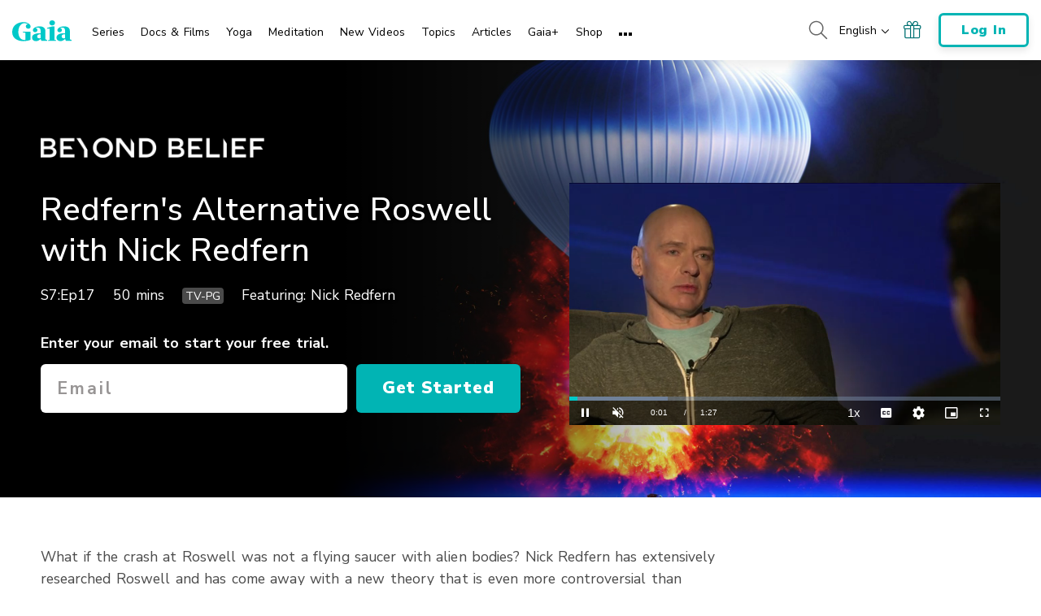

--- FILE ---
content_type: text/vtt; charset=utf-8
request_url: https://www.gaia.com/wp-content/themes/gaia-marketing-layer/assets/captions/3cf35cf0-539c-47b5-8a1e-d9f03245b55f/GTV_BB_Nick_Redfern_Redferns_Alternative_Roswell_HD_T.vtt?hash=6dd058909a178761459002e5cfacdd1a
body_size: 875
content:
WEBVTT

00:00:00.000 --> 00:00:00.090 align:middle line:90%


00:00:00.090 --> 00:00:03.240 align:middle line:84%
>> In terms of the Roswell case,
what I was told was that there

00:00:03.240 --> 00:00:05.640 align:middle line:84%
was some sort of
mid-air accident,

00:00:05.640 --> 00:00:08.770 align:middle line:84%
and the craft detached
from the balloon array.

00:00:08.770 --> 00:00:09.570 align:middle line:90%
>> Aha.

00:00:09.570 --> 00:00:11.460 align:middle line:90%
>> The balloon exploded.

00:00:11.460 --> 00:00:15.120 align:middle line:84%
And the balloon
wreckage or the debris

00:00:15.120 --> 00:00:19.680 align:middle line:84%
showered down on the ranch
almost like a huge snowfall,

00:00:19.680 --> 00:00:20.820 align:middle line:90%
so to speak.

00:00:20.820 --> 00:00:23.160 align:middle line:84%
But then the craft itself,
being much heavier,

00:00:23.160 --> 00:00:24.870 align:middle line:90%
just plummeted down vertically.

00:00:24.870 --> 00:00:26.730 align:middle line:84%
So we had two
different crash sites

00:00:26.730 --> 00:00:29.460 align:middle line:84%
on the ranch, one where
the craft came down,

00:00:29.460 --> 00:00:31.710 align:middle line:84%
and then you had this
huge field of debris.

00:00:31.710 --> 00:00:33.997 align:middle line:84%
>> And there were several
crash sites, were there not?

00:00:33.997 --> 00:00:35.580 align:middle line:84%
>> Well, that's the
interesting thing.

00:00:35.580 --> 00:00:38.610 align:middle line:84%
It wasn't just one
location on the ranch.

00:00:38.610 --> 00:00:42.210 align:middle line:84%
We know for sure that
the debris area that

00:00:42.210 --> 00:00:45.090 align:middle line:84%
was found by the rancher, Mac
Brazel, where there was all

00:00:45.090 --> 00:00:48.750 align:middle line:84%
this strange foil strewn
about the ranch itself,

00:00:48.750 --> 00:00:50.670 align:middle line:90%
that was the primary site.

00:00:50.670 --> 00:00:52.560 align:middle line:84%
But there are rumors
that as Brazel

00:00:52.560 --> 00:00:55.200 align:middle line:84%
was searching around the
ranch to try and figure out

00:00:55.200 --> 00:00:58.470 align:middle line:84%
what was happening that he
found another site where

00:00:58.470 --> 00:01:00.163 align:middle line:90%
there were several bodies.

00:01:00.163 --> 00:01:01.830 align:middle line:84%
Now, whether you take
the view that they

00:01:01.830 --> 00:01:05.250 align:middle line:84%
were Japanese or alien,
pretty much everybody

00:01:05.250 --> 00:01:08.210 align:middle line:84%
that has looked into
this case has suggested

00:01:08.210 --> 00:01:11.430 align:middle line:84%
there was this second site where
a number of bodies were found,

00:01:11.430 --> 00:01:16.240 align:middle line:84%
partly decayed due to the rigors
of the weather in the summery

00:01:16.240 --> 00:01:17.310 align:middle line:90%
New Mexico.

00:01:17.310 --> 00:01:20.660 align:middle line:90%
[MUSIC PLAYING]

00:01:20.660 --> 00:01:27.000 align:middle line:90%

--- FILE ---
content_type: application/javascript;charset=utf-8
request_url: https://cdn.scarabresearch.com/js/19C0861C4D902C4F/scarab-v2.js
body_size: 22867
content:
var _scq = _scq || [];
_scq.push(['setMerchantId', '19C0861C4D902C4F']);
var emarsysThirdPartyCookiesEnabled = true;
var _scwebpersonalization = _scwebpersonalization || {"wp_merchant_id":"17B0BEBCC0FC23A2","default_config":{"customer_id":"794973868","sentry_enabled":false,"rank_based_sorting_on_ui":true,"dcache_enabled_for_all_visitors":true}};
var ScarabArrays = function() {
  var forEach = function(array, fn, scope) {
    if (Array.prototype.forEach) {
      return array.forEach(fn, scope);
    }
    for (var i = 0, len = array.length;i < len;++i) {
      fn.call(scope, array[i], i, this);
    }
  };
  var map = function(array, projectionFunction) {
    if (Array.prototype.map) {
      return array.map(projectionFunction);
    }
    var results = [];
    forEach(array, function(itemInArray, i) {
      results.push(projectionFunction(itemInArray, i));
    });
    return results;
  };
  var findIndex = function(array, predicateFunction) {
    if (Array.prototype.findIndex) {
      return array.findIndex(predicateFunction);
    }
    for (var i = 0, l = array.length;i < l;i++) {
      if (predicateFunction(array[i])) {
        return i;
      }
    }
    return -1;
  };
  var flatmap = function(array, projectionFunction) {
    return [].concat.apply([], map(array, projectionFunction));
  };
  var filter = function(array, predicateFunction) {
    if (Array.prototype.filter) {
      return array.filter(predicateFunction);
    }
    var results = [];
    forEach(array, function(itemInArray) {
      if (predicateFunction(itemInArray)) {
        results.push(itemInArray);
      }
    });
    return results;
  };
  return {forEach:forEach, map:map, flatmap:flatmap, filter:filter, findIndex:findIndex};
}();
var ScarabUtil = function() {
  var makeDisableFunction = function(moduleConfig, w) {
    w = w || window;
    var disabledDefs = moduleConfig && (moduleConfig.disabledDefs || moduleConfig.config && moduleConfig.config.disabledDefs) || {};
    var disabledType = disabledDefs.type;
    var disabledPatterns = disabledDefs.patterns || [];
    var alwaysEnabled = function() {
      return false;
    };
    if (disabledType === "customFunction") {
      return function() {
        var fn = moduleConfig && moduleConfig.customDisabled || alwaysEnabled;
        return fn.apply(w, arguments);
      };
    }
    if (disabledType === "urlDoesNotContain") {
      return function() {
        return ScarabArrays.filter(disabledPatterns, function(blockPath) {
          return w.location.href.indexOf(blockPath) !== -1;
        }).length > 0;
      };
    }
    return alwaysEnabled;
  };
  var prettyPrice = function(nStr) {
    nStr += "";
    var x = nStr.split(".");
    var x1 = x[0];
    var x2 = x.length > 1 ? "." + x[1] : "";
    var rgx = /(\d+)(\d{3})/;
    while (rgx.test(x1)) {
      x1 = x1.replace(rgx, "$1" + " " + "$2");
    }
    return x1 + x2;
  };
  var redirect = function(link, merchant, item, feature, cohort) {
    return "http://recommender.scarabresearch.com/merchants/" + merchant + "/?v=" + encodeURIComponent("i:" + item + ",t:" + feature + ",c:" + cohort) + "&redirect_to=" + encodeURIComponent(link);
  };
  var sc_params = function(link, feature, cohort) {
    return appendParams(link, {sc_feature:feature, sc_cohort:cohort});
  };
  var addTrackingParams = function(SC, params) {
    return merge(params, {sc_feature:SC.recommender.f, sc_cohort:SC.cohort});
  };
  var appendParams = function(uri, params) {
    var paramsArray = [];
    for (var name in params) {
      if (params.hasOwnProperty(name) && typeof params[name] !== "undefined") {
        paramsArray.push({n:name, v:params[name]});
      }
    }
    if (paramsArray.length === 0) {
      return uri;
    }
    var paramsString = ScarabArrays.map(paramsArray.sort(function(a, b) {
      return a.n.localeCompare(b.n);
    }), function(p) {
      return p.n + "=" + encodeURIComponent(p.v);
    }).join("&");
    var fragmentIndex = uri.indexOf("#");
    var fragment = "";
    if (fragmentIndex >= 0) {
      fragment = uri.substring(fragmentIndex);
      uri = uri.substring(0, fragmentIndex);
    }
    var sep = uri.indexOf("?") >= 0 ? "&" : "?";
    return uri + sep + paramsString + fragment;
  };
  var parseQuery = function(query) {
    query = query.substring(1);
    var queryString = {};
    var vars = query.split("&");
    for (var i = 0;i < vars.length;i++) {
      if (vars[i] === "") {
        continue;
      }
      var pair = vars[i].split("=");
      var key = pair[0];
      var value = pair.length > 1 ? pair[1] : "";
      try {
        var paramValue = decodeURIComponent(value.replace(/\+/g, "%20"));
        if (typeof queryString[key] === "undefined") {
          queryString[key] = paramValue;
        } else {
          if (typeof queryString[key] === "string") {
            var arr = [queryString[key], paramValue];
            queryString[key] = arr;
          } else {
            queryString[key].push(paramValue);
          }
        }
      } catch (err) {
      }
    }
    return queryString;
  };
  var parseQueryString = function(w) {
    w = w || window;
    if (!w || !w.location || !w.location.search || w.location.search === "") {
      return {};
    }
    return parseQuery(w.location.search);
  };
  var parseHashString = function(w) {
    w = w || window;
    if (!w || !w.location || !w.location.hash || w.location.hash === "") {
      return {};
    }
    return parseQuery(w.location.hash);
  };
  var getCookie = function(name) {
    var value = getCookieWithoutCrazyness(name);
    if (value === null) {
      return [];
    }
    return JSON.parse(value);
  };
  var hasCookie = function(name) {
    return getCookieWithoutCrazyness(name) !== null;
  };
  var getCookieWithoutCrazyness = function(name) {
    var nameEQ = name + "=";
    var ca = document.cookie.split(";");
    for (var i = 0;i < ca.length;i++) {
      var c = ca[i];
      while (c.charAt(0) === " ") {
        c = c.substring(1, c.length);
      }
      if (c.indexOf(nameEQ) === 0) {
        var value = decodeURIComponent(c.substring(nameEQ.length, c.length));
        return value;
      } else {
        if (name === c) {
          return "";
        }
      }
    }
    return null;
  };
  var topDomainToCookie = function(domain) {
    if (domain === "localhost") {
      return "";
    }
    var td = getTopDomain(domain);
    return "domain=" + td;
  };
  var getTopDomain = function(domain) {
    var ipPattern = /^\d{1,3}\.\d{1,3}\.\d{1,3}\.\d{1,3}$/;
    if (ipPattern.test(domain)) {
      return domain;
    }
    var dparts = domain.split(".");
    var l = dparts.length;
    var partsToKeep = Math.min(l, 2);
    if (l > 2 && ("co" === dparts[l - 2] || "com" === dparts[l - 2] || "azurewebsites" === dparts[l - 2] && "net" === dparts[l - 1]) || "cloudfront" === dparts[l - 2] && "net" === dparts[l - 1]) {
      partsToKeep = 3;
    }
    return "." + dparts.slice(l - partsToKeep).join(".");
  };
  var merge = function() {
    var i, l = arguments.length, result = {}, o, k;
    for (i = 0;i < l;i++) {
      o = arguments[i];
      if (o) {
        for (k in o) {
          if (o.hasOwnProperty(k)) {
            result[k] = o[k];
          }
        }
      }
    }
    return result;
  };
  var indexOf = function(array, searchElement, fromIndex) {
    if (Array.prototype.indexOf) {
      return array.indexOf(searchElement, fromIndex);
    }
    var k;
    if (array == null) {
      throw new TypeError('"this" is null or not defined');
    }
    var O = Object(array);
    var len = O.length >>> 0;
    if (len === 0) {
      return -1;
    }
    var n = +fromIndex || 0;
    if (Math.abs(n) === Infinity) {
      n = 0;
    }
    if (n >= len) {
      return -1;
    }
    k = Math.max(n >= 0 ? n : len - Math.abs(n), 0);
    while (k < len) {
      if (k in O && O[k] === searchElement) {
        return k;
      }
      k++;
    }
    return -1;
  };
  var isNaN;
  if (!Number.isNaN) {
    isNaN = function(n) {
      return n !== n;
    };
  } else {
    isNaN = Number.isNaN;
  }
  var indexOfItem = function(array, needle, id) {
    var i, l;
    if (!array || array && !array.length) {
      return -1;
    }
    l = array.length;
    for (i = 0;i < l;i++) {
      if (typeof needle === "string") {
        if (typeof array[i] !== "undefined" && array[i][id] === needle) {
          return i;
        }
      } else {
        if (typeof array[i] !== "undefined" && needle.equal(array[i])) {
          return i;
        }
      }
    }
    return -1;
  };
  var deepCopy = function(source, target) {
    target = target || {};
    for (var i in source) {
      if (!source.hasOwnProperty(i)) {
        continue;
      }
      if (source[i] !== null && typeof source[i] === "object") {
        target[i] = source[i].constructor === Array ? [] : {};
        deepCopy(source[i], target[i]);
      } else {
        target[i] = source[i];
      }
    }
    return target;
  };
  var augment = function() {
    var i, l = arguments.length, f, cf = arguments[0];
    for (i = 1;i < l;i++) {
      f = arguments[i];
      f.call(cf.prototype);
    }
  };
  var bind = function(fn, context) {
    return function() {
      var f = fn, c = context;
      f.apply(c, arguments);
    };
  };
  var trim = function(str) {
    return !!String.prototype.trim ? str.trim() : str.replace(/^[\s\uFEFF\xA0]+|[\s\uFEFF\xA0]+$/g, "");
  };
  var playQueue = function(publicAPI, queue) {
    var Queue = function(queue) {
      if (!(queue instanceof Array)) {
        if (queue instanceof Queue) {
          return;
        }
        throw new SyntaxError("Scarab Queue is not an array");
      }
      for (var i = 0;i < queue.length;++i) {
        this.push(queue[i]);
      }
    };
    Queue.prototype.push = function() {
      for (var i = 0;i < arguments.length;++i) {
        var commandArray = arguments[i];
        if (!(commandArray instanceof Array) && commandArray.length > 0) {
          throw new SyntaxError("command should be a non-empty array: " + commandArray);
        }
        var command = commandArray[0];
        var params = [];
        for (var j = 1;j < commandArray.length;++j) {
          params.push(commandArray[j]);
        }
        if (publicAPI.hasOwnProperty(command)) {
          publicAPI[command].apply(null, params);
        } else {
          throw new SyntaxError("unknown command: " + command);
        }
      }
    };
    return new Queue(queue);
  };
  var getProductCategory = function(product, lang) {
    if (!product || !product.category) {
      return null;
    }
    return product["category_" + lang] || product["c_category_" + lang];
  };
  var findLocalizedTopic = function(product, topic, language) {
    if (!language) {
      return topic;
    }
    var productCat = getProductCategory(product, language);
    if (!productCat || !topic) {
      return "";
    }
    var indx = ScarabArrays.findIndex(product.category.split("|"), function(category) {
      return category.indexOf(topic) === 0;
    });
    if (indx === -1) {
      return "";
    }
    var locCategories = productCat.split("|");
    var locCategory = locCategories[Math.min(indx, locCategories.length - 1)];
    var topicSpec = topic.split(">").length;
    var locCategoryLevels = locCategory.split(">");
    return locCategoryLevels.length === topicSpec ? locCategory : locCategoryLevels.slice(0, topicSpec).join(">");
  };
  var keys = function(obj) {
    var object = Object(obj);
    if (!Object.keys) {
      var keys = [];
      if (typeof obj === "string") {
        for (var i = 0;i < object.length;i++) {
          keys.push("" + i);
        }
      } else {
        for (var key in object) {
          if (Object.prototype.hasOwnProperty.call(object, key)) {
            keys.push(key);
          }
        }
      }
      return keys;
    }
    return Object.keys(object);
  };
  var isArray = Array.isArray || function(obj) {
    return Object.prototype.toString.call(obj) === "[object Array]";
  };
  var isObject = function(obj) {
    return Object(obj) === obj && !isArray(obj);
  };
  var containsPrimitivesOnly = function(obj) {
    var isPrimitive = function(value) {
      var type = typeof value;
      return type === "string" || type === "number" || type === "boolean" || value === null;
    };
    var hasOnlyPrimitiveProperties = function(obj) {
      var props = keys(obj);
      for (var i = 0, length = props.length;i < length;i++) {
        var property = props[i];
        if (Object.prototype.hasOwnProperty.call(obj, property) && !isPrimitive(obj[property])) {
          return false;
        }
      }
      return true;
    };
    return isObject(obj) && hasOnlyPrimitiveProperties(obj);
  };
  var isEmpty = function(obj) {
    return keys(obj).length === 0;
  };
  var createCORSRequest = function createCORSRequest(method, url) {
    var xhr = new XMLHttpRequest;
    if ("withCredentials" in xhr) {
      xhr.open(method, url, true);
      return xhr;
    } else {
      return null;
    }
  };
  var createJSONPRequest = function createJSONPRequest(url, callbackName, jsonpStem) {
    if (window.ScarabTrustIssues) {
      return;
    }
    url = url + "&callback=" + callbackName;
    if (callbackName === "") {
      var i = new Image;
      i.src = url;
    } else {
      var s = document.createElement("script");
      s.src = url;
      s.id = (jsonpStem || "scarab-jsonp") + "-" + callbackName;
      s.type = "text/javascript";
      s.charset = "UTF-8";
      document.getElementsByTagName("head")[0].appendChild(s);
    }
  };
  var CryptoJS = CryptoJS || function(e, m) {
    var p = {}, j = p.lib = {}, l = function() {
    }, f = j.Base = {extend:function(a) {
      l.prototype = this;
      var c = new l;
      a && c.mixIn(a);
      c.hasOwnProperty("init") || (c.init = function() {
        c.$super.init.apply(this, arguments);
      });
      c.init.prototype = c;
      c.$super = this;
      return c;
    }, create:function() {
      var a = this.extend();
      a.init.apply(a, arguments);
      return a;
    }, init:function() {
    }, mixIn:function(a) {
      for (var c in a) {
        a.hasOwnProperty(c) && (this[c] = a[c]);
      }
      a.hasOwnProperty("toString") && (this.toString = a.toString);
    }, clone:function() {
      return this.init.prototype.extend(this);
    }}, n = j.WordArray = f.extend({init:function(a, c) {
      a = this.words = a || [];
      this.sigBytes = c != m ? c : 4 * a.length;
    }, toString:function(a) {
      return (a || h).stringify(this);
    }, concat:function(a) {
      var c = this.words, q = a.words, d = this.sigBytes;
      a = a.sigBytes;
      this.clamp();
      if (d % 4) {
        for (var b = 0;b < a;b++) {
          c[d + b >>> 2] |= (q[b >>> 2] >>> 24 - 8 * (b % 4) & 255) << 24 - 8 * ((d + b) % 4);
        }
      } else {
        if (65535 < q.length) {
          for (b = 0;b < a;b += 4) {
            c[d + b >>> 2] = q[b >>> 2];
          }
        } else {
          c.push.apply(c, q);
        }
      }
      this.sigBytes += a;
      return this;
    }, clamp:function() {
      var a = this.words, c = this.sigBytes;
      a[c >>> 2] &= 4294967295 << 32 - 8 * (c % 4);
      a.length = e.ceil(c / 4);
    }, clone:function() {
      var a = f.clone.call(this);
      a.words = this.words.slice(0);
      return a;
    }, random:function(a) {
      for (var c = [], b = 0;b < a;b += 4) {
        c.push(4294967296 * e.random() | 0);
      }
      return new n.init(c, a);
    }}), b = p.enc = {}, h = b.Hex = {stringify:function(a) {
      var c = a.words;
      a = a.sigBytes;
      for (var b = [], d = 0;d < a;d++) {
        var f = c[d >>> 2] >>> 24 - 8 * (d % 4) & 255;
        b.push((f >>> 4).toString(16));
        b.push((f & 15).toString(16));
      }
      return b.join("");
    }, parse:function(a) {
      for (var c = a.length, b = [], d = 0;d < c;d += 2) {
        b[d >>> 3] |= parseInt(a.substr(d, 2), 16) << 24 - 4 * (d % 8);
      }
      return new n.init(b, c / 2);
    }}, g = b.Latin1 = {stringify:function(a) {
      var c = a.words;
      a = a.sigBytes;
      for (var b = [], d = 0;d < a;d++) {
        b.push(String.fromCharCode(c[d >>> 2] >>> 24 - 8 * (d % 4) & 255));
      }
      return b.join("");
    }, parse:function(a) {
      for (var c = a.length, b = [], d = 0;d < c;d++) {
        b[d >>> 2] |= (a.charCodeAt(d) & 255) << 24 - 8 * (d % 4);
      }
      return new n.init(b, c);
    }}, r = b.Utf8 = {stringify:function(a) {
      try {
        return decodeURIComponent(escape(g.stringify(a)));
      } catch (c) {
        throw Error("Malformed UTF-8 data");
      }
    }, parse:function(a) {
      return g.parse(unescape(encodeURIComponent(a)));
    }}, k = j.BufferedBlockAlgorithm = f.extend({reset:function() {
      this._data = new n.init;
      this._nDataBytes = 0;
    }, _append:function(a) {
      "string" == typeof a && (a = r.parse(a));
      this._data.concat(a);
      this._nDataBytes += a.sigBytes;
    }, _process:function(a) {
      var c = this._data, b = c.words, d = c.sigBytes, f = this.blockSize, h = d / (4 * f), h = a ? e.ceil(h) : e.max((h | 0) - this._minBufferSize, 0);
      a = h * f;
      d = e.min(4 * a, d);
      if (a) {
        for (var g = 0;g < a;g += f) {
          this._doProcessBlock(b, g);
        }
        g = b.splice(0, a);
        c.sigBytes -= d;
      }
      return new n.init(g, d);
    }, clone:function() {
      var a = f.clone.call(this);
      a._data = this._data.clone();
      return a;
    }, _minBufferSize:0});
    j.Hasher = k.extend({cfg:f.extend(), init:function(a) {
      this.cfg = this.cfg.extend(a);
      this.reset();
    }, reset:function() {
      k.reset.call(this);
      this._doReset();
    }, update:function(a) {
      this._append(a);
      this._process();
      return this;
    }, finalize:function(a) {
      a && this._append(a);
      return this._doFinalize();
    }, blockSize:16, _createHelper:function(a) {
      return function(c, b) {
        return (new a.init(b)).finalize(c);
      };
    }, _createHmacHelper:function(a) {
      return function(b, f) {
        return (new s.HMAC.init(a, f)).finalize(b);
      };
    }});
    var s = p.algo = {};
    return p;
  }(Math);
  (function() {
    var e = CryptoJS, m = e.lib, p = m.WordArray, j = m.Hasher, l = [], m = e.algo.SHA1 = j.extend({_doReset:function() {
      this._hash = new p.init([1732584193, 4023233417, 2562383102, 271733878, 3285377520]);
    }, _doProcessBlock:function(f, n) {
      for (var b = this._hash.words, h = b[0], g = b[1], e = b[2], k = b[3], j = b[4], a = 0;80 > a;a++) {
        if (16 > a) {
          l[a] = f[n + a] | 0;
        } else {
          var c = l[a - 3] ^ l[a - 8] ^ l[a - 14] ^ l[a - 16];
          l[a] = c << 1 | c >>> 31;
        }
        c = (h << 5 | h >>> 27) + j + l[a];
        c = 20 > a ? c + ((g & e | ~g & k) + 1518500249) : 40 > a ? c + ((g ^ e ^ k) + 1859775393) : 60 > a ? c + ((g & e | g & k | e & k) - 1894007588) : c + ((g ^ e ^ k) - 899497514);
        j = k;
        k = e;
        e = g << 30 | g >>> 2;
        g = h;
        h = c;
      }
      b[0] = b[0] + h | 0;
      b[1] = b[1] + g | 0;
      b[2] = b[2] + e | 0;
      b[3] = b[3] + k | 0;
      b[4] = b[4] + j | 0;
    }, _doFinalize:function() {
      var f = this._data, e = f.words, b = 8 * this._nDataBytes, h = 8 * f.sigBytes;
      e[h >>> 5] |= 128 << 24 - h % 32;
      e[(h + 64 >>> 9 << 4) + 14] = Math.floor(b / 4294967296);
      e[(h + 64 >>> 9 << 4) + 15] = b;
      f.sigBytes = 4 * e.length;
      this._process();
      return this._hash;
    }, clone:function() {
      var e = j.clone.call(this);
      e._hash = this._hash.clone();
      return e;
    }});
    e.SHA1 = j._createHelper(m);
    e.HmacSHA1 = j._createHmacHelper(m);
  })();
  var sha1 = function(s) {
    return CryptoJS.SHA1(s).toString(CryptoJS.enc.Hex);
  };
  var staticResource = function(path) {
    return "//cdn.scarabresearch.com/static" + path;
  };
  var s3Resource = function(path) {
    return "//static.scarabresearch.com" + path;
  };
  var localResource = function(path) {
    return "http://local.scarabresearch.com:3000" + path;
  };
  var localHttpsResource = function(path) {
    return "https://local.scarabresearch.com" + path;
  };
  var getWpes6Path = function(_window, defaultUrl) {
    var wchModuleConfig = _window._scwebpersonalization;
    if (wchModuleConfig && wchModuleConfig.default_config && wchModuleConfig.default_config.wpes6_override) {
      return wchModuleConfig.default_config.wpes6_override;
    }
    return defaultUrl;
  };
  var cacheBuster = function(url) {
    var glue = url.indexOf("?") === -1 ? "?" : "&";
    var oneWeekInMilliseconds = 7 * 24 * 60 * 60 * 1E3;
    var cacheBuster = Math.floor((new Date).getTime() / oneWeekInMilliseconds);
    return url + glue + "ts=" + cacheBuster;
  };
  var emarsysModules = {sc_inspector:{path:staticResource("/inspector/scarab-inspector.min.js"), devPath:localResource("/build/scarab-inspector.js"), durationSeconds:24 * 60 * 60}, emarsys_discovery:{aliases:["sc_assistant", "sc_discodrag", "sc_mobildisco", "sc_discovery"], desktop:{path:staticResource("/assistant/scarab-assistant.js"), devPath:localResource("/build/scarab-assistant.js")}, mobile:{path:s3Resource("/discodrag/build.js"), devPath:localResource("/dist/build.js"), stagingPath:s3Resource("/discodragstaging/build.js")}, 
  legacyMobile:{path:staticResource("/mobildisco/build.js"), devPath:localResource("/build/build.js")}, moduleConfig:"_scdiscovery", durationSeconds:24 * 60 * 60}, emarsys_webpersonalization:{aliases:["sc_webpersonalization"], es6:{path:getWpes6Path(window, cacheBuster(s3Resource("/wpjs/wpes6.js"))), devPath:localResource("/dist/wpes6.js"), stagingPath:getWpes6Path(window, cacheBuster(s3Resource("/webchannel-staging/wpjs/wpes6.js"))), devSslPath:localHttpsResource("/dist/wpes6.js")}, es5:{path:cacheBuster(s3Resource("/wpjs/wpes5.js")), 
  devPath:localResource("/dist/wpes5.js"), stagingPath:cacheBuster(s3Resource("/webchannel-staging/wpjs/wpes5.js")), devSslPath:localHttpsResource("/dist/wpes5.js")}, loader:{path:cacheBuster(s3Resource("/wpjs/wploader.js")), devPath:localResource("/dist/wploader.js"), stagingPath:cacheBuster(s3Resource("/webchannel-staging/wpjs/wploader.js")), devSslPath:localHttpsResource("/dist/wploader.js")}, durationSeconds:24 * 60 * 60}, emarsys_instantsearch:{aliases:["sc_instantsearch"], path:s3Resource("/instantsearch/build.js"), 
  devPath:localResource("/dist/build.js"), moduleConfig:"_scinstant", durationSeconds:24 * 60 * 60}, emarsys_webpush:{path:s3Resource("/web-push-client/emarsys-web-push.js"), devPath:localResource("/emarsys-web-push.js"), durationSeconds:24 * 60 * 60}};
  var modules = {inspector:{path:staticResource("/inspector/scarab-inspector.min.js"), devPath:localResource("/build/scarab-inspector.js")}, discovery:{path:staticResource("/discovery/scarab-discovery.js")}, assistant:{path:staticResource("/assistant/scarab-assistant.js"), devPath:localResource("/build/scarab-assistant.js"), durationSeconds:24 * 60 * 60}, mobildisco:{path:staticResource("/mobildisco/build.js"), devPath:localResource("/build/build.js"), durationSeconds:24 * 60 * 60}, discodrag:{path:s3Resource("/discodrag/build.js"), 
  devPath:localResource("/dist/build.js"), stagingPath:s3Resource("/discodragstaging/build.js"), durationSeconds:24 * 60 * 60}, instantsearch:{path:s3Resource("/instantsearch/build.js"), devPath:localResource("/dist/build.js"), durationSeconds:24 * 60 * 60}, develop:{}};
  var loader = function(module, cb, hashConfig) {
    if (window.ScarabTrustIssues || module === "develop") {
      return;
    }
    var id = "scarab-" + module;
    if (document.getElementById(id)) {
      return;
    }
    var src = modules[module].path;
    if (hashConfig && hashConfig.staging && modules[module].stagingPath) {
      src = modules[module].stagingPath;
    }
    if (hashConfig && hashConfig.dev) {
      src = modules[module].devPath;
    }
    if (hashConfig && hashConfig.devSsl) {
      src = modules[module].devPath.replace(/http:\/\/local.scarabresearch.com:3000/g, "https://dafay6v9gkf6n.cloudfront.net");
    }
    if (hashConfig && hashConfig.devPort) {
      var port = parseInt(hashConfig.devPort || "3000", 10);
      if (port !== port || port < 0 || port > 65535) {
        return;
      }
      src = modules[module].devPath.replace(/local.scarabresearch.com:3000/g, "build.dev.scarabresearch.com:" + port);
    }
    ScarabUtil.script = ScarabUtil.script || {};
    var callback = function(module) {
      if (!cb || !module) {
        return;
      }
      var cbTemp = cb;
      cb = null;
      cbTemp(module, hashConfig);
    };
    ScarabUtil.scriptCb = ScarabUtil.scriptCb || {};
    ScarabUtil.scriptCb[id] = callback;
    var js = document.createElement("script");
    js.id = id;
    js.src = src;
    js.charset = "utf-8";
    var fs = document.getElementsByTagName("script")[0];
    var ieLoadBugFix = function(scriptElement, callback) {
      if (ScarabUtil.script[id]) {
        return;
      }
      if (scriptElement.readyState === "loaded" || scriptElement.readyState === "completed") {
        callback();
      } else {
        setTimeout(function() {
          ieLoadBugFix(scriptElement, callback);
        }, 100);
      }
    };
    js.onload = function() {
      callback(ScarabUtil.script[id]);
    };
    ieLoadBugFix(js, function() {
      callback(ScarabUtil.script[id]);
    });
    fs.parentNode.insertBefore(js, fs);
  };
  var loadModule = function(w, module, config, subModule, cb) {
    w = w || window;
    if (w.ScarabTrustIssues || !emarsysModules[module] || emarsysModules[module].status) {
      return;
    }
    emarsysModules[module].status = "loading";
    var paths = subModule && emarsysModules[module][subModule] ? emarsysModules[module][subModule] : emarsysModules[module];
    var src = paths.path;
    if (config && config.staging && paths.stagingPath) {
      src = paths.stagingPath;
    }
    if (config && config.dev) {
      src = paths.devPath;
    }
    if (config && config.devSsl) {
      src = paths.devSslPath || paths.devPath.replace(/http:\/\/local.scarabresearch.com:3000/g, "https://dafay6v9gkf6n.cloudfront.net");
    }
    if (config && config.devPort) {
      var port = parseInt(config.devPort || "3000", 10);
      if (port !== port || port < 0 || port > 65535) {
        delete emarsysModules[module].status;
        return;
      }
      src = paths.devPath.replace(/local.scarabresearch.com:3000/g, "build.dev.scarabresearch.com:" + port);
    }
    ScarabUtil.loadedModules[module] = {config:config, callback:function(instance) {
      if (emarsysModules[module].status === "loaded") {
        if (w.console && w.console.error) {
          w.console.error("module already loaded", module, config);
        }
        return;
      }
      ScarabUtil.loadedModules[module].instance = instance;
      emarsysModules[module].status = "loaded";
      try {
        if (!instance) {
          if (w.console && w.console.error) {
            w.console.error("no module instance passed in callback", module, config);
          }
          return;
        }
        if (instance.go) {
          instance.go(config);
        }
        if (cb) {
          cb();
        }
      } catch (e) {
        if (w.console && w.console.error) {
          w.console.error('error launching "' + module + '" with config', config, e);
        }
      }
    }};
    var js = document.createElement("script");
    js.module = module;
    js.id = module + (subModule ? "_" + subModule : "");
    js.src = src;
    js.charset = "utf-8";
    var fs = document.getElementsByTagName("script")[0];
    fs.parentNode.insertBefore(js, fs);
  };
  var loadModules = function(actions, w) {
    w = w || window;
    var hash = parseHashString(w);
    if (!window.JSON) {
      return;
    }
    var callGo = function(m) {
      m.go();
    };
    for (var m in modules) {
      if (modules.hasOwnProperty(m)) {
        var moduleName = "sc_" + m;
        if (hash[moduleName] !== undefined) {
          var val = hash[moduleName] || "{}";
          try {
            JSON.parse(val);
          } catch (e) {
            if (w.console && w.console.error) {
              console.error("Hash config for", moduleName, "is not a valid JSON: ", e);
            }
            continue;
          }
          var later = new Date;
          later.setSeconds(later.getSeconds() + (modules[m].durationSeconds || 30 * 60));
          document.cookie = moduleName + "=" + encodeURIComponent(val) + ";expires=" + later.toUTCString() + ";path=/";
        }
        var hashConfig = getCookieWithoutCrazyness(moduleName);
        if (hashConfig !== null) {
          if (actions[m]) {
            actions[m]({});
          } else {
            loader(m, callGo, {});
          }
        }
      }
    }
  };
  var isIpad = function isIpad(w) {
    w = w || window;
    return /iPad/.test(w.navigator.userAgent) && !w.MSStream;
  };
  var isIPhone = function isIPhone(w) {
    w = w || window;
    return /iPhone|iPod/.test(w.navigator.userAgent) && !w.MSStream;
  };
  var isSafari = function isSafari(w) {
    w = w || window;
    return /WebKit/i.test(w.navigator.userAgent) && !/(CriOS|FxiOS|OPiOS|mercury)/i.test(w.navigator.userAgent);
  };
  var isChromeForIPhone = function(w) {
    w = w || window;
    return isIPhone(w) && w.navigator.userAgent.match("CriOS");
  };
  var isChromeForAndroid = function(w) {
    w = w || window;
    return !!w.navigator.userAgent.match(/Android.*Chrome\/[0-9].*Mobile/i) && !w.navigator.userAgent.match(/Version\/[0-9]/i);
  };
  var isMobile = function isMobile(w) {
    w = w || window;
    var width = w.innerWidth, height = w.innerHeight, n = w.navigator;
    return w.matchMedia ? w.matchMedia("only screen and (max-device-width : 480px)").matches && n.userAgent && n.userAgent.search("Mobi") > -1 : width && height && n && n.userAgent && Math.min(width, height) <= 480 && n.userAgent.search("Mobi") > -1;
  };
  var hashEmail = function(email) {
    return sha1(trim(email).toLowerCase()).substring(0, 16) + "1";
  };
  var getCohort = function(w, serverUrl, merchantId, callback) {
    w = w || window;
    if (w.JSON && w.JSON.parse) {
      var url = (serverUrl ? serverUrl + "/merchants/" : (document.location.protocol === "file:" ? "http:" : document.location.protocol) + "//recommender.scarabresearch.com/merchants/") + merchantId;
      var xhr = ScarabUtil.createCORSRequest("GET", url);
      if (xhr) {
        xhr.onload = function() {
          var data = JSON.parse(xhr.responseText);
          callback(data.cohort);
        };
        xhr.onerror = function() {
          if (w.console && w.console.error) {
            w.console.error("Error determining cohort from url:", url);
          }
          callback();
        };
        xhr.withCredentials = true;
        xhr.send();
      }
    }
  };
  var isLocalStorageSupported = function(w) {
    try {
      var testKey = "scarabTestKey", storage = w.localStorage;
      storage.setItem(testKey, "1234567890abcdefghijklmnopq");
      storage.removeItem(testKey);
      return true;
    } catch (e) {
      return false;
    }
  };
  var createStorageFactory = function createStorageFactory(noTopDomain, w, allowedItemNames, errorHandler, debugHandler) {
    var LocalStorage = function LocalStorage() {
      return {type:"local", get:function get(name) {
        try {
          return JSON.parse(w.localStorage.getItem(name)) || [];
        } catch (e) {
          errorHandler(e.message);
          return [];
        }
      }, set:function set(name, value) {
        try {
          w.localStorage.setItem(name, value);
        } catch (e) {
          errorHandler(e.message);
        }
      }};
    };
    var SessionStorage = function SessionStorage() {
      return {type:"session", get:function get(name) {
        try {
          return JSON.parse(w.sessionStorage.getItem(name)) || [];
        } catch (e) {
          errorHandler(e.message);
          return [];
        }
      }, set:function set(name, value) {
        try {
          w.sessionStorage.setItem(name, value);
        } catch (e) {
          errorHandler(e.message);
        }
      }};
    };
    var CookieStorage = function CookieStorage() {
      function _topDomainToCookie(domain) {
        if (domain === "localhost") {
          return "";
        }
        var td = _getTopDomain(domain);
        return "domain=" + td;
      }
      function _getTopDomain(domain) {
        var ipPattern = /^\d{1,3}\.\d{1,3}\.\d{1,3}\.\d{1,3}$/;
        if (ipPattern.test(domain)) {
          return domain;
        }
        var dparts = domain.split(".");
        var l = dparts.length;
        var partsToKeep = Math.min(l, 2);
        if (l > 2 && ("co" === dparts[l - 2] || "com" === dparts[l - 2] || "azurewebsites" === dparts[l - 2] && "net" === dparts[l - 1]) || "cloudfront" === dparts[l - 2] && "net" === dparts[l - 1]) {
          partsToKeep = 3;
        }
        return "." + dparts.slice(l - partsToKeep).join(".");
      }
      function _getCookieWithoutCrazyness(name) {
        var nameEQ = name + "=";
        var ca = w.document.cookie.split(";");
        for (var i = 0;i < ca.length;i++) {
          var c = ca[i];
          while (c.charAt(0) === " ") {
            c = c.substring(1, c.length);
          }
          if (c.indexOf(nameEQ) === 0) {
            var value = decodeURIComponent(c.substring(nameEQ.length, c.length));
            return value;
          } else {
            if (name === c) {
              return "";
            }
          }
        }
        return null;
      }
      function set(name, cookieValue, expires) {
        if (allowedItemNames.indexOf(name) === -1) {
          errorHandler("Not allowed cookie name");
          return;
        }
        if (noTopDomain) {
          w.document.cookie = name + "=; path=/;" + _topDomainToCookie(w.document.domain) + "; expires=Thu, 01 Jan 1970 00:00:01 GMT;";
          w.document.cookie = name + "=" + encodeURIComponent(cookieValue) + "; path=/; domain=" + w.document.domain + (expires ? " ; expires=" + expires + ";" : "");
        } else {
          w.document.cookie = name + "=" + encodeURIComponent(cookieValue) + "; path=/;" + _topDomainToCookie(w.document.domain) + (expires ? " ; expires=" + expires + ";" : "");
        }
      }
      function get(name) {
        var value = _getCookieWithoutCrazyness(name);
        if (value === null) {
          return [];
        }
        return JSON.parse(value);
      }
      function hasCookie(name) {
        return _getCookieWithoutCrazyness(name) !== null;
      }
      return {type:"cookie", set:set, get:get, hasCookie:hasCookie};
    };
    var DarkLaunchStorage = function DarkLaunchStorage(data) {
      var cookieStorage = new CookieStorage;
      var dataToStorage = {"scarab.mayViewed":new SessionStorage, "scarab.mayAdd":new SessionStorage, "scarab.visitor":new LocalStorage};
      var webStorage = dataToStorage[data];
      return {type:"darklaunch", get:function(name) {
        var cookieValue = cookieStorage.get(name);
        if (webStorage) {
          var webStorageValue = webStorage.get(name);
          if (JSON.stringify(cookieValue) !== JSON.stringify(webStorageValue)) {
            debugHandler("Value from cookie / localStorage is different", {name:name, cookieValue:cookieValue, webStorageValue:webStorageValue});
          }
        }
        return cookieValue;
      }, set:function(name, value) {
        cookieStorage.set(name, value);
        if (webStorage) {
          webStorage.set(name, value);
        }
      }};
    };
    return {getStorageForData:function getStorageForData(data) {
      if (w.cookieLessDarklaunchEnabled && w.cookieLessDarklaunchEnabled()) {
        return new DarkLaunchStorage(data);
      }
      if (w.emarsysCookieLessEnabled) {
        var dataToStorage = {"scarab.mayViewed":new SessionStorage, "scarab.mayAdd":new SessionStorage, "scarab.visitor":new LocalStorage};
        var nonCookieStorage = dataToStorage[data];
        return nonCookieStorage ? nonCookieStorage : new CookieStorage;
      }
      return new CookieStorage;
    }, setNoTopDomain:function setNoTopDomain(value) {
      noTopDomain = value;
    }};
  };
  return {createStorageFactory:createStorageFactory, makeDisableFunction:makeDisableFunction, prettyPrice:prettyPrice, redirect:redirect, sc_params:sc_params, addTrackingParams:addTrackingParams, appendParams:appendParams, getCookie:getCookie, getCookieWithoutCrazyness:getCookieWithoutCrazyness, hasCookie:hasCookie, topDomainToCookie:topDomainToCookie, getTopDomain:getTopDomain, redirectWithScParams:function(link, merchant, item, feature, cohort) {
    return redirect(sc_params(link, feature, cohort), merchant, item, feature, cohort);
  }, parseQueryString:parseQueryString, parseHashString:parseHashString, merge:merge, isNaN:isNaN, indexOf:indexOf, indexOfItem:indexOfItem, deepCopy:deepCopy, augment:augment, bind:bind, sha1:sha1, trim:trim, keys:keys, isArray:isArray, isObject:isObject, containsPrimitivesOnly:containsPrimitivesOnly, isEmpty:isEmpty, findLocalizedTopic:findLocalizedTopic, playQueue:playQueue, script:{}, modules:modules, loader:loader, loadModules:loadModules, isMobile:isMobile, isIPhone:isIPhone, isIpad:isIpad, 
  isSafari:isSafari, isChromeForIPhone:isChromeForIPhone, isChromeForAndroid:isChromeForAndroid, createCORSRequest:createCORSRequest, createJSONPRequest:createJSONPRequest, hashEmail:hashEmail, emarsysModules:emarsysModules, loadedModules:{}, loadModule:loadModule, getWpes6Path:getWpes6Path, getCohort:getCohort, isLocalStorageSupported:isLocalStorageSupported};
}();
if (typeof window !== "undefined") {
  window.ScarabArrays = ScarabArrays;
}
if (typeof window !== "undefined") {
  window.ScarabUtil = ScarabUtil;
}
if (typeof window !== "undefined") {
  window.cookieLessDarklaunchEnabled = function() {
    return true;
  };
}
;var ScarabModule = function(win, config) {
  config = config || {};
  var w = win || window;
  var developMode = ScarabUtil.hasCookie("sc_develop");
  var CLICK_EXPIRE_MILLIS = 30 * 1E3;
  var ITEMID_MAX_LENGTH = 256;
  var STRINGS = {VIEWCOOKIE:"scarab.mayViewed", VISITORCOOKIE:"scarab.visitor", PROFILECOOKIE:"scarab.profile", NOCONTAINER:"__no_container__"}, SERIALIZE = {"v":"views", "ca":"cart", "co":"checkouts", "k":"keywords", "q":"searchTerm", "vc":"category", "cp":"compactProducts", "lang":"language", "currency":"currency", "az":"availabilityZone", "ba":"businessAreaId"}, EVENT = {"pageview":1, "addView":2, "checkAddedItem":3, "setCart":6, "addCheckoutItem":8, "setPurchase":9, "commit":10}, FEATURETRIGGERS = 
  {"RELATED":{trigger:"view", validate:function(tr) {
    return tr.views && tr.views.length > 0;
  }}, "ALSO_BOUGHT":{trigger:"view", validate:function(tr) {
    return tr.views && tr.views.length > 0;
  }}, "CART":{trigger:"cart", validate:function(tr) {
    return tr.cart && tr.cart.length > 0 || tr.cart && tr.cart.v > 0;
  }}};
  var sessionId, visitorId, customerId, profile, emailHash, emailSign, trafficSource, emsUid, emsLid, emsLlid, fields, merchantId, testMode, debugMode, serverUrl, trackedFeature, trackedCohort, forcedCohort, transactions = {}, transactionCounter = 0, transactionListeners = [], products = {}, features = [], beforeRendering = null, afterRendering = null, skipRendering = false, pageViewId = 0, noTopDomain = false, assistantCalled = false, onModuleAvailableListeners = {}, qs;
  if (ScarabUtil.inspector && !config.doNotInspect) {
    ScarabUtil.inspector.FEATURETRIGGERS = FEATURETRIGGERS;
  }
  var doT = function() {
    var doT = {version:"0.1.0"};
    doT.templateSettings = {begin:"{{", end:"}}", varname:"it"};
    doT.template = function(tmpl, conf) {
      conf = conf || doT.templateSettings;
      var str = "", tb = conf.begin, te = conf.end, m, l, arr = tmpl.replace(/\s*<!\[CDATA\[\s*|\s*\]\]>\s*|[\r\n\t]|(\/\*[\s\S]*?\*\/)/g, "").split(tb).join(te + "\u001b").split(te);
      l = arr.length;
      for (m = 0;m < l;m++) {
        str += arr[m].charAt(0) !== "\u001b" ? "out+='" + arr[m].replace(/(\\|["'])/g, "\\$1") + "'" : arr[m].charAt(1) === "=" ? ";out+=(" + arr[m].substr(2) + ");" : arr[m].charAt(1) === "!" ? ";out+=(" + arr[m].substr(2) + ").toString().replace(/&(?!\\w+;)/g, '&#38;').split('<').join('&#60;').split('>').join('&#62;').split('" + '"' + "').join('&#34;').split(" + '"' + "'" + '"' + ").join('&#39;');" : ";" + arr[m].substr(1);
      }
      str = "try{" + ('var out="";' + str + ";return out;").split("out+='';").join("").split('var out="";out+=').join("var out=") + '} catch(e){e.type="TemplateExecutionError";e.args=arguments;e.template=arguments.callee.toString();' + 'throw new SyntaxError("Error in Scarab template.");}';
      try {
        return new Function(conf.varname, str);
      } catch (e) {
        if (window.console && console.warn) {
          console.warn("Could not create a template function: " + str, e);
        }
        throw new SyntaxError("Error in Scarab template.");
      }
    };
    return doT;
  }();
  doT.templateSettings = {begin:"{{", end:"}}", varname:"SC"};
  var addEvent = function(o, name, fn, ctx) {
    if (!o) {
      return;
    }
    var evl;
    if (o.addEventListener) {
      evl = ScarabUtil.bind(fn, ctx);
      o.addEventListener(name, evl, false);
    } else {
      if (o.attachEvent) {
        evl = ScarabUtil.bind(fn, ctx);
        o.attachEvent("on" + name, evl);
      }
    }
    return evl;
  };
  var ISerializable = function() {
    var serialize = function() {
      var s = [], i, sp = this.serializableProperties, l = sp.length, cp;
      for (i = 0;i < l;i++) {
        cp = sp[i];
        if (this.hasOwnProperty(cp) && (this[cp] || this[cp] === 0)) {
          s.push(cp + ":" + this[cp]);
        }
      }
      return s.join(",");
    };
    return function() {
      this.serialize = serialize;
    };
  }();
  var IComparable = function() {
    var equal = function(other) {
      return this.compare(other);
    };
    return function() {
      this.equal = equal;
    };
  }();
  var IMergable = function() {
    var merge = function() {
      var i, l = arguments.length, co, prop;
      for (i = 0;i < l;i++) {
        co = arguments[i];
        for (prop in co) {
          if (co.hasOwnProperty(prop)) {
            this[prop] = co[prop];
          }
        }
      }
    };
    return function() {
      this.merge = merge;
    };
  }();
  var Item = function(config) {
    this.i = encodeURIComponent(config.i + "") || null;
    this.t = config.t || null;
    this.p = config.p === 0 ? 0 : config.p || null;
    this.q = config.q || null;
    this.c = config.c || null;
    this.ct = config.ct || null;
  };
  ScarabUtil.augment(Item, ISerializable, IComparable, IMergable);
  Item.prototype.serializableProperties = ["i", "t", "p", "q", "c"];
  Item.prototype.compare = function(otherItem) {
    return this.i === otherItem.i;
  };
  var Feature = function(config) {
    this.f = config.f || null;
    this.l = config.l || null;
    this.o = typeof config.o === "undefined" ? null : config.o;
    this.t = config.t ? encodeURIComponent(config.t) : null;
    this.hasMore = false;
    this.cohort = "";
    this.merchants = [];
    this.containerId = config.containerId || null;
    this.parent = this.containerId ? document.getElementById(this.containerId) : null;
    this.template = config.template || null;
    this.pages = config.pages || [];
    this.currentPage = null;
    this.attachedListeners = config.attachedListeners || false;
    this.transaction = null;
    this.pi = null;
    this.cust = config.cust || null;
    this.requestSent = false;
  };
  ScarabUtil.augment(Feature, ISerializable, IComparable);
  Feature.prototype.serializableProperties = ["f", "l", "o", "t", "cust"];
  Feature.prototype.compare = function(otherItem) {
    return this.f === otherItem.f;
  };
  Feature.prototype.getProducts = function() {
    var i, l = this.pages.length, result = [], page;
    for (i = 0;i < l;i++) {
      page = this.pages[i];
      result = result.concat(page.products);
    }
    return result;
  };
  Feature.prototype.purgePagesCache = function() {
    this.pages = [];
    this.currentPage = null;
  };
  var findProductsMSIE = function(root) {
    var productIds = [];
    if (typeof root.getAttribute !== "undefined") {
      var dataitem = root.getAttribute("data-scarabitem");
      if (dataitem) {
        productIds.push(dataitem);
      }
    }
    if (root.childNodes.length === 0) {
      return productIds;
    }
    for (var i = 0;i < root.childNodes.length;++i) {
      var subresult = findProductsMSIE(root.childNodes[i]);
      productIds = productIds.concat(subresult);
    }
    return productIds;
  };
  Feature.prototype.findProducts = function() {
    if (typeof NodeFilter === "undefined") {
      return findProductsMSIE(this.parent);
    }
    var walker = document.createTreeWalker(this.parent, NodeFilter.SHOW_ELEMENT, null, false), productIds = [], el, dataitem;
    do {
      el = walker.currentNode;
      dataitem = el.getAttribute("data-scarabitem");
      if (dataitem) {
        productIds.push(dataitem);
      }
    } while (walker.nextNode());
    return productIds;
  };
  Feature.prototype.setProducts = function(pi) {
    this.pi = pi;
  };
  Feature.prototype.setPage = function(page) {
    var that = this;
    this.parent = document.getElementById(this.containerId);
    if (this.containerId !== STRINGS.NOCONTAINER && !this.parent && window.console && console.error) {
      console.error('container not found: "' + this.containerId + '"');
    }
    var renderCallback = function(SC, skipScarabRendering) {
      return that.render(SC, skipScarabRendering);
    };
    var SC;
    this.currentPage = page;
    SC = this.getDataForRendering();
    if (beforeRendering) {
      beforeRendering(SC);
    }
    if (this.successCallback) {
      try {
        this.successCallback(SC, renderCallback);
      } catch (e) {
        if (window.console && console.warn) {
          console.warn("Error in successCallback.", e);
        }
      }
    } else {
      if (!skipRendering) {
        publicInterface.invokeRendering(SC, renderCallback);
      }
    }
    this.attachListeners();
    if (afterRendering) {
      afterRendering(SC);
    }
  };
  Feature.prototype.addPage = function(page) {
    this.pages.push(page);
    this.setPage(page);
  };
  Feature.prototype.previousPage = function() {
    var index = ScarabUtil.indexOfItem(this.pages, this.currentPage);
    if (index > 0) {
      this.setPage(this.pages[index - 1]);
    }
  };
  Feature.prototype.nextPage = function() {
    var index = ScarabUtil.indexOfItem(this.pages, this.currentPage);
    if (index !== -1) {
      if (index < this.pages.length - 1) {
        this.setPage(this.pages[index + 1]);
      } else {
        if (this.hasMore) {
          this.o += this.l;
          publicInterface.setCohortId(this.cohort);
          this.requestSent = false;
          this.transaction.sendRequest();
        }
      }
    }
  };
  Feature.prototype.getDataForRendering = function() {
    var SC = {};
    SC.page = ScarabUtil.deepCopy(this.currentPage);
    SC.topic = this.topicLabel;
    SC.topicLocalized = this.transaction.language && this.transaction.language[0] ? ScarabUtil.findLocalizedTopic(SC.page.products[0], this.topicLabel, this.transaction.language[0]) : this.topicLabel;
    SC.recommender = {};
    SC.recommender.f = this.f;
    SC.recommender.limit = this.l;
    SC.recommender.container = this.parent;
    SC.cohort = this.cohort;
    SC.merchants = this.merchants;
    return SC;
  };
  var getElementsByClassName = function(container, button) {
    if (container.getElementsByClassName) {
      return container.getElementsByClassName(button);
    }
    var all = container.getElementsByTagName("*");
    var ret = [];
    for (var i = 0;i < all.length;i++) {
      if (all[i].className === button) {
        ret.push(all[i]);
      }
    }
    return ret;
  };
  var disableButton = function(container, button) {
    var buttons = getElementsByClassName(container, button);
    for (var i = 0;i < buttons.length;++i) {
      var className = buttons[i].className;
      buttons[i].className = className + " scarab-disabled-button";
    }
  };
  Feature.prototype.render = function(SC, skipScarabRendering) {
    var el = this.parent;
    if (typeof this.template === "function" && !skipScarabRendering) {
      if (!el) {
        throw 'DOM element "' + this.containerId + '" not found "';
      }
      if (el !== document.getElementById(el.id)) {
        el = document.getElementById(el.id);
        this.parent = el;
        this.attachedListeners = false;
      }
      el.innerHTML = this.template(SC);
      var index = ScarabUtil.indexOfItem(this.pages, this.currentPage);
      if (index === 0) {
        disableButton(el, "scarab-prev");
      }
      if (index === this.pages.length - 1 && !this.hasMore) {
        disableButton(el, "scarab-next");
      }
    }
  };
  Feature.prototype.attachListeners = function() {
    if (this.attachedListeners) {
      return;
    }
    this.attachedListeners = true;
    clearOldFeatureListeners(this);
    var el = this.parent;
    this.elistener = addEvent(el, "click", this.eventListener, this);
  };
  Feature.prototype.eventListener = function(e) {
    var element = e.srcElement || e.target, cssClass, classes = [], i, l, dataitem;
    do {
      dataitem = element.getAttribute ? element.getAttribute("data-scarabitem") : null;
      if (dataitem) {
        return Feature.eventsHandlers["scarab-item"].call(this, dataitem, this.f, this.cohort);
      }
      cssClass = element.className || "";
      classes = cssClass.split ? cssClass.split(" ") : "";
      l = classes.length;
      for (i = 0;i < l;i++) {
        if (classes[i] in Feature.eventsHandlers) {
          return Feature.eventsHandlers[classes[i]].call(this, element);
        }
      }
      element = element.parentNode;
    } while (element && element !== this.parent);
    return true;
  };
  Feature.eventsHandlers = {"scarab-item":function(productId, feature, cohort) {
    publicInterface.itemClick(productId, feature, cohort);
  }, "scarab-prev":function() {
    this.previousPage();
  }, "scarab-next":function() {
    this.nextPage();
  }};
  if (ScarabUtil.inspector && !config.doNotInspect) {
    ScarabUtil.inspector.trackObjectFunctions("Feature", Feature.prototype);
  }
  var Page = function() {
    this.products = [];
  };
  ScarabUtil.augment(Page, IComparable);
  Page.prototype.compare = function(otherItem) {
    return otherItem === this;
  };
  Page.prototype.addProduct = function(product) {
    this.products.push(product);
  };
  Page.prototype.removeProduct = function() {
  };
  var OrderedItemEventQueue = function(transaction) {
    this.isPlaying = false;
    this.tick = null;
    this.events = [];
    this.transaction = transaction;
    this.playcounter = 0;
  };
  OrderedItemEventQueue.prototype.add = function(event) {
    this.events.push(event);
    this.events.sort(this.compareEvent);
  };
  OrderedItemEventQueue.prototype.compareEvent = function(a, b) {
    if (a.item && b.item && a.item.i && b.item.i && a.item.i !== b.item.i) {
      return a.item.i < b.item.i ? -1 : 1;
    } else {
      if (EVENT[a.event] === EVENT[b.event]) {
        return 0;
      }
      return EVENT[a.event] < EVENT[b.event] ? -1 : 1;
    }
  };
  OrderedItemEventQueue.prototype.hasNonTrivialEvents = function() {
    for (var i = 0;i < this.events.length;i++) {
      if (this.events[i].event !== "commit" || this.events[i].forceSend) {
        return true;
      }
    }
    return false;
  };
  OrderedItemEventQueue.prototype.shouldSend = function() {
    return this.hasNonTrivialEvents() || customerId || emailHash || trafficSource || emsLid || emsLlid || emsUid || this.transaction.features.length > 0 || this.transaction.keywords && this.transaction.keywords.length > 0 || this.transaction.searchTerm && this.transaction.searchTerm.length > 0 || this.transaction.category && this.transaction.category.length > 0 || this.transaction.tags && this.transaction.tags.length > 0 || this.transaction.tagsWithAttributes && this.transaction.tagsWithAttributes.length > 
    0 || this.transaction.errors && this.transaction.errors.length > 0;
  };
  OrderedItemEventQueue.prototype._play = function() {
    var transaction = this.transaction, e;
    this.isPlaying = true;
    if (!this.shouldSend()) {
      this.clear();
    }
    while (this.events.length) {
      e = this.events.shift();
      transaction.eventHandlers[e.event].call(transaction, e.item);
    }
    this.isPlaying = false;
  };
  OrderedItemEventQueue.prototype.play = function(immediate) {
    if (this.isPlaying) {
      return true;
    }
    if (this.tick) {
      w.clearTimeout(this.tick);
    }
    if (immediate) {
      this._play();
    } else {
      this.tick = w.setTimeout(ScarabUtil.bind(this._play, this), 100);
    }
  };
  OrderedItemEventQueue.prototype.clear = function() {
    this.events = [];
  };
  var serializeCookie = function(name, collection) {
    var key, serializedPairs, serializedObjects, i, cookieValue = "[";
    serializedObjects = [];
    for (i = 0;i < collection.length;i++) {
      serializedPairs = [];
      for (key in collection[i]) {
        if (collection[i].hasOwnProperty(key) && (collection[i][key] || collection[i][key] === 0)) {
          serializedPairs.push('"' + key + '":"' + collection[i][key] + '"');
        }
      }
      if (serializedPairs.length) {
        serializedObjects.push("{" + serializedPairs.join(",") + "}");
      }
    }
    if (serializedObjects.length) {
      cookieValue += serializedObjects.join(",");
    }
    cookieValue += "]";
    return cookieValue;
  };
  var findInCookie = function(storageItemName, item) {
    var storage = storageFactory.getStorageForData(storageItemName);
    var data = storage.get(storageItemName);
    for (var i = 0;i < data.length;i++) {
      if (i in data && item.equal(data[i])) {
        return data[i];
      }
    }
    return null;
  };
  var getClickedItemCookie = function(storageItemName) {
    var storage = storageFactory.getStorageForData(storageItemName);
    var data = storage.get(storageItemName);
    var firstValidClickItem = {ct:Number.MAX_VALUE};
    for (var i = 0;i < data.length;i++) {
      if (i in data && data[i].ct && data[i].ct < firstValidClickItem.ct && isValidClickTimestamp(data[i].ct)) {
        firstValidClickItem = data[i];
      }
    }
    if (firstValidClickItem.ct !== Number.MAX_VALUE) {
      var result = new Item({i:firstValidClickItem.i});
      result.merge(firstValidClickItem);
      return result;
    }
    return null;
  };
  var removeOldClickedItemCookie = function(key, transaction) {
    var storage = storageFactory.getStorageForData(key);
    var data = storage.get(key);
    var hasInvalidClickedItem = false;
    for (var i = 0;i < data.length;i++) {
      if (i in data && data[i].ct && !isValidClickTimestamp(data[i].ct)) {
        hasInvalidClickedItem = true;
        var invalidClickedItem = new Item({i:data[i].i});
        invalidClickedItem.merge(data[i]);
        removeFromCookie(STRINGS.VIEWCOOKIE, invalidClickedItem);
      }
    }
    if (hasInvalidClickedItem) {
      transaction.error({t:"MISSING_ARG", c:"view", m:"There was no view command after widget clicked"});
    }
  };
  var isValidClickTimestamp = function(timestamp) {
    var currentTimestamp = (new Date).getTime();
    return currentTimestamp - timestamp < CLICK_EXPIRE_MILLIS;
  };
  var removeFromCookie = function(cookieName, item) {
    var storage = storageFactory.getStorageForData(cookieName);
    var cookie = storage.get(cookieName);
    var i = ScarabUtil.indexOfItem(cookie, item);
    if (i > -1) {
      cookie.splice(i, 1);
    }
    storage.set(cookieName, serializeCookie(cookieName, cookie));
  };
  var addCookie = function(cname, item) {
    var storage = storageFactory.getStorageForData(cname);
    var c = storage.get(cname), i = ScarabUtil.indexOfItem(c, item);
    if (c.length > 9) {
      c.shift();
    }
    if (i === -1) {
      c.push(item);
      storage.set(cname, serializeCookie(cname, c));
    }
  };
  var Transaction = function(id) {
    this.name = getTrnName(id);
    this.views = null;
    this.cart = null;
    this.features = [];
    this.productIds = [];
    this.checkouts = null;
    this.orderId = "";
    this.callbackName = "";
    this.events = new OrderedItemEventQueue(this);
    this.keywords = null;
    this.searchTerm = null;
    this.category = null;
    this.tags = null;
    this.tagsWithAttributes = null;
    this.exclude = [];
    this.compactProducts = ["1"];
    this.id = id;
    this.errors = null;
    this.debugMessages = null;
    this.language = null;
    this.currency = null;
    this.businessAreaId = null;
    this.availabilityZone = null;
    this.isNewPageView = false;
  };
  Transaction.prototype = {eventHandlers:{addView:function(viewedItem) {
    this.views = this.views || [];
    if (this.views && this.views.length > 0) {
      this.error({t:"MULTIPLE_CALL", c:"view", m:"Multiple calls of view command"});
    }
    var clickedItem = getClickedItemCookie(STRINGS.VIEWCOOKIE);
    if (clickedItem) {
      viewedItem.t = clickedItem.t;
      viewedItem.c = clickedItem.c;
      removeFromCookie(STRINGS.VIEWCOOKIE, clickedItem);
    }
    removeOldClickedItemCookie(STRINGS.VIEWCOOKIE, getCurrentTransaction());
    if (trackedFeature) {
      viewedItem.t = trackedFeature;
    }
    if (trackedCohort) {
      viewedItem.c = trackedCohort;
    }
    this.views.push(viewedItem);
  }, pageview:function(pageViewId) {
    if (pageViewId === undefined || pageViewId === null) {
      this.isNewPageView = true;
      pageViewId = generatePageViewId();
    } else {
      this.isNewPageView = false;
    }
    setPageViewId(pageViewId);
  }, checkAddedItem:function(addedItem) {
    var v = findInCookie(STRINGS.VIEWCOOKIE, addedItem);
    if (v) {
      this.addView(addedItem);
    }
  }, setCart:function(cart) {
    if (this.cart) {
      this.error({t:"MULTIPLE_CALL", c:"cart", m:"Multiple calls of cart command"});
    }
    this.cart = cart;
    this.cart.v = 1;
  }, addCheckoutItem:function(checkoutItem) {
    this.checkouts = this.checkouts || [];
    this.checkouts.push(checkoutItem);
  }, setPurchase:function(conf) {
    if (this.checkouts) {
      this.error({t:"MULTIPLE_CALL", c:"purchase", m:"Multiple calls of purchase command"});
    }
    this.checkouts = conf.items;
    if (conf.orderId) {
      this.orderId = conf.orderId;
    }
  }, commit:function() {
    var that = this;
    that.merchantId = getMerchantId();
    that.pageViewId = getPageViewId();
    that.emailHash = emailHash;
    that.customerId = customerId;
    ScarabArrays.forEach(transactionListeners, function(listener) {
      try {
        listener(that);
      } catch (e) {
        that.error({t:"INVALID_ARG", c:"addTransactionListener", m:"transaction listener threw an exception: " + e});
      }
    });
    this.sendRequest();
    start();
  }}, highlightFeatures:function() {
    if (!debugMode) {
      return;
    }
    for (var i = 0;i < features.length;++i) {
      var label = document.createElement("span");
      label.textContent = features[i].f;
      label.style.background = "red";
      features[i].parent.appendChild(label);
      features[i].parent.style.border = "5px solid red";
    }
  }, setOrderId:function(orderId) {
    this.orderId = orderId;
  }, addView:function(viewedItem) {
    this.events.add({item:viewedItem, event:"addView"});
  }, pageview:function(pageViewId) {
    this.events.add({item:pageViewId, event:"pageview"});
  }, setCart:function(cart) {
    for (var i = 0, l = cart.length;i < l;i++) {
      this.events.add({item:cart[i], event:"checkAddedItem"});
    }
    this.events.add({item:cart, event:"setCart"});
  }, addCheckoutItem:function(checkoutItem) {
    this.events.add({item:checkoutItem, event:"addCheckoutItem"});
  }, setPurchase:function(conf) {
    this.events.add({item:conf, event:"setPurchase"});
  }, addKeyword:function(keyword) {
    this.keywords = this.keywords || [];
    this.keywords.push(keyword);
  }, addSearchTerm:function(searchTerm) {
    this.searchTerm = this.searchTerm || [];
    this.searchTerm.push(searchTerm);
  }, addCategory:function(category) {
    this.category = this.category || [];
    this.category.push(category);
  }, addTag:function(tagStr, attributes) {
    var error = ScarabUtil.bind(function(errorMessage) {
      this.error({t:"INVALID_ARG", c:"tag", m:'Invalid attribute for tag "' + tagStr + '". ' + errorMessage});
    }, this);
    if (attributes === undefined) {
      this.tags = this.tags || [];
      this.tags.push(tagStr);
    } else {
      if (!ScarabUtil.isObject(attributes)) {
        error("Attributes must be specified as an object.");
      } else {
        if (!ScarabUtil.containsPrimitivesOnly(attributes)) {
          error("Individual attributes can only be values of type string, number or boolean.");
        } else {
          if (ScarabUtil.isEmpty(attributes)) {
            error("Attributes can not be empty (or should be omitted entirely).");
          } else {
            this.tagsWithAttributes = this.tagsWithAttributes || [];
            this.tagsWithAttributes.push({name:tagStr, attributes:attributes});
          }
        }
      }
    }
  }, addExcludeRule:function(e) {
    this.exclude.push(e);
  }, setBusinessAreaId:function(ba) {
    this.businessAreaId = [ba];
  }, setAvailabilityZone:function(az) {
    this.availabilityZone = [az];
  }, setLanguage:function(lang) {
    this.language = [lang];
  }, setCurrency:function(currency) {
    this.currency = [currency];
  }, error:function(err, hideFromConsole) {
    this.errors = this.errors || [];
    this.errors.push(err);
    if (window.console && console.error && !hideFromConsole) {
      console.error(err);
    }
  }, debug:function(message, context) {
    this.debugMessages = this.debugMessages || [];
    this.debugMessages.push({message:message, context:context});
  }, go:function(immediate, forceSend) {
    this.time = (new Date).getTime();
    if (!testMode && !config.disableMultiGoCheck && this.id > 1 && Math.abs(transactions[getTrnName(this.id)].time - transactions[getTrnName(this.id - 1)].time) < 500) {
      this.error({t:"MULTIPLE_CALL", c:"go", m:"Multiple calls of go command"});
    }
    var hasEventType = function(eventType, events) {
      for (var i = 0;i < events.length;++i) {
        if (events[i].event === eventType) {
          return true;
        }
      }
      return false;
    };
    if (trackedFeature && trackedCohort && !hasEventType("addView", this.events.events)) {
      publicInterface.view("scarab/click", 0, 0, trackedFeature, trackedCohort);
    }
    if (this.id === 1 && !hasEventType("pageview", this.events.events)) {
      this.events.add({item:null, event:"pageview"});
    }
    this.events.add({item:null, event:"commit", forceSend:forceSend});
    this.events.play(immediate);
  }, registerFeature:function(feature) {
    feature.transaction = this;
    this.features.push(feature);
  }, serializeList:function(list) {
    var i, l = list.length, o = [];
    for (i = 0;i < l;i++) {
      if (list[i].serialize) {
        o.push(list[i].serialize());
      } else {
        o.push(list[i]);
      }
    }
    return o.join("|");
  }, serializeContext:function() {
    var i, list, slist = [];
    slist.push("pv=" + getPageViewId());
    if (!config.isNotNewPageView && this.isNewPageView) {
      slist.push("xp=1");
    }
    var unsentFeatures = ScarabArrays.filter(this.features, function(feature) {
      return !feature.requestSent;
    });
    if (unsentFeatures.length > 0) {
      slist.push("f=" + encodeURIComponent(this.serializeList(unsentFeatures)));
    }
    var tr = this;
    ScarabArrays.forEach(unsentFeatures, function(feature) {
      feature.requestSent = true;
      for (var key in FEATURETRIGGERS) {
        if (!feature.t && feature.f && feature.f.indexOf(key) === 0) {
          var ft = FEATURETRIGGERS[key];
          if (ft && typeof ft.validate === "function" && !ft.validate(tr)) {
          }
        }
      }
    });
    for (i in SERIALIZE) {
      if (SERIALIZE.hasOwnProperty(i)) {
        list = this[SERIALIZE[i]];
        if (SERIALIZE[i] === "cart" && list && list.v && list.v > 0) {
          slist.push("cv=" + list.v);
        }
        if (list === null || list === undefined) {
        } else {
          if (list.length === 0) {
            slist.push(i + "=");
          } else {
            if (list.length > 0) {
              slist.push(i + "=" + encodeURIComponent(this.serializeList(list)));
            }
          }
        }
      }
    }
    for (i = 0;i < this.features.length;i++) {
      if (this.features[i].pi && this.features[i].pi.length > 0) {
        list = Array.prototype.concat([this.features[i].f], this.features[i].pi);
        slist.push("pi=" + encodeURIComponent(this.serializeList(list)));
      }
    }
    if (sessionId) {
      slist.push("s=" + encodeURIComponent(sessionId));
    }
    if (visitorId) {
      slist.push("vi=" + encodeURIComponent(visitorId));
    }
    if (profile) {
      slist.push("p=" + encodeURIComponent(profile));
    }
    if (customerId) {
      slist.push("ci=" + encodeURIComponent(customerId));
    }
    if (emailHash) {
      slist.push("eh=" + encodeURIComponent(emailHash));
    }
    if (emailSign) {
      slist.push("es=" + encodeURIComponent(emailSign));
    }
    if (trafficSource && /^email_/.test(trafficSource)) {
      var campaignId = trafficSource.replace(/^email_/, "");
      if (campaignId) {
        if (!isNaN(campaignId)) {
          slist.push("ecid=" + encodeURIComponent(campaignId));
        } else {
          this.error({t:"INVALID_ARG", c:"sc_src", m:"Invalid argument in email campaign id"});
        }
      }
    }
    if (emsLid) {
      if (!isNaN(emsLid)) {
        slist.push("elid=" + encodeURIComponent(emsLid));
      } else {
        this.error({t:"INVALID_ARG", c:"sc_lid", m:"Invalid argument in sc_lid"});
      }
    }
    if (emsLlid) {
      if (!isNaN(emsLlid)) {
        slist.push("ellid=" + encodeURIComponent(emsLlid));
      } else {
        this.error({t:"INVALID_ARG", c:"sc_llid", m:"Invalid argument in sc_llid"});
      }
    }
    if (emsUid) {
      slist.push("euid=" + encodeURIComponent(emsUid));
    }
    if (fields) {
      slist.push("fields=" + encodeURIComponent(this.serializeList(fields)));
    }
    if (this.exclude.length > 0) {
      try {
        slist.push("ex=" + encodeURIComponent(JSON.stringify(this.exclude)));
      } catch (e) {
      }
    }
    if (tr.tags) {
      ScarabArrays.forEach(tr.tags, function(t) {
        slist.push("t=" + encodeURIComponent(t));
      });
    }
    if (tr.tagsWithAttributes) {
      ScarabArrays.forEach(tr.tagsWithAttributes, function(ta) {
        slist.push("ta=" + encodeURIComponent(JSON.stringify(ta)));
      });
    }
    if (forcedCohort) {
      slist.push("fc=" + encodeURIComponent(forcedCohort));
    }
    if (this.orderId) {
      slist.push("oi=" + encodeURIComponent(this.orderId));
    }
    if (getTestMode()) {
      slist.push("test=true");
    }
    if (debugMode) {
      slist.push("debug=" + debugMode);
    }
    if (document.referrer) {
      slist.push("prev_url=" + encodeURIComponent(document.referrer));
    }
    if (this.errors) {
      var errorParam = JSON.stringify(this.errors);
      slist.push("error=" + encodeURIComponent(errorParam));
    }
    if (this.debugMessages) {
      slist.push("d=" + encodeURIComponent(JSON.stringify(this.debugMessages)));
    }
    if (this.findFeature("WEBPERSONALIZATION")) {
      slist.push("url=" + encodeURIComponent(window.location.href));
    }
    return slist.join("&");
  }, checkRequest:function() {
    return true;
  }, getHost:function() {
    if (getServerUrl()) {
      return getServerUrl() + "/merchants/";
    }
    return "https://recommender.scarabresearch.com/merchants/";
  }, generateUrl:function() {
    if (!this.checkRequest()) {
      return false;
    }
    var context = this.serializeContext();
    var url = this.getHost() + getMerchantId() + "/?" + context;
    return url;
  }, sendRequest:function() {
    var url = this.generateUrl();
    var that = this;
    if (window.JSON && window.JSON.parse) {
      var xhr = ScarabUtil.createCORSRequest("GET", url);
      if (xhr) {
        xhr.onload = function() {
          that.callback(JSON.parse(xhr.responseText));
        };
        xhr.onerror = function(e) {
          if (window.console && console.error) {
            console.error("XHR ERROR: Scarab request failed", url, e);
          }
        };
        xhr.withCredentials = true;
        xhr.send();
        return;
      }
    }
    ScarabUtil.createJSONPRequest(url, that.callbackName, config.jsonpStem);
  }, findFeature:function(feature) {
    if (!this.features || this.features.length === 0) {
      return null;
    }
    for (var i = 0, l = this.features.length;i < l;i++) {
      if (this.features[i].f === feature) {
        return this.features[i];
      }
    }
    return null;
  }, callback:function(data) {
    if (data.trace) {
      if (window.console && console.log) {
        console.log("SCARAB SERVER: " + data.trace);
      }
    }
    if (data.schema && data.products) {
      for (var productId in data.products) {
        var newProd = {};
        for (var j = 0;j < data.schema.length;j++) {
          newProd[data.schema[j]] = data.products[productId][j];
        }
        data.products[productId] = newProd;
      }
    }
    if (data.products) {
      products = ScarabUtil.merge(products, data.products);
    }
    var hasFeature = false;
    if (data.features) {
      for (var feature in data.features) {
        if (data.features.hasOwnProperty(feature)) {
          var currentFeature = this.findFeature(feature);
          if (currentFeature) {
            hasFeature = true;
            var items = data.features[feature].items;
            var newPage = new Page;
            for (var i = 0;i < items.length;i++) {
              var product = ScarabUtil.merge(items[i], products[items[i].id]);
              product.trackingCode = feature;
              newPage.addProduct(product);
            }
            currentFeature.hasMore = data.features[feature].hasMore;
            currentFeature.topicLabel = data.features[feature].topicLabel;
            currentFeature.cohort = data.cohort;
            currentFeature.merchants = data.features[feature].merchants;
            currentFeature.addPage(newPage);
          }
        }
      }
    }
    this.highlightFeatures();
    var expiration = new Date;
    expiration.setFullYear(expiration.getFullYear() + 1);
    var vis = data.visitor;
    if (vis) {
      setVisitorId(vis);
      var storageForVisitorCookie = storageFactory.getStorageForData(STRINGS.VISITORCOOKIE);
      storageForVisitorCookie.set(STRINGS.VISITORCOOKIE, '"' + vis + '"', expiration.toUTCString());
    }
    var prof = data.profile;
    if (prof) {
      setProfile(prof);
      var storageForProfileCookie = storageFactory.getStorageForData(STRINGS.PROFILECOOKIE);
      storageForProfileCookie.set(STRINGS.PROFILECOOKIE, '"' + prof + '"', expiration.toUTCString());
    }
  }};
  if (ScarabUtil.inspector && !config.doNotInspect) {
    ScarabUtil.inspector.trackObjectFunctions("Transaction", Transaction.prototype);
    ScarabUtil.inspector.trackObjectFunctions("EventHandlers", Transaction.prototype.eventHandlers);
  }
  var addFeature = function(featureObject) {
    features.push(featureObject);
    return featureObject;
  };
  var getTrnName = function(id) {
    return "tx" + (typeof id === "undefined" ? transactionCounter : id);
  };
  var getPageViewId = function() {
    return pageViewId;
  };
  var setPageViewId = function(pvId) {
    pageViewId = pvId;
    return pvId;
  };
  var generatePageViewId = function() {
    return Math.floor(Math.random() * Math.pow(2, 31));
  };
  var setMerchantId = function(mid) {
    merchantId = mid;
  };
  var getMerchantId = function() {
    if (merchantId) {
      return merchantId;
    }
    var apiTag = document.getElementById("scarab-js-api");
    if (apiTag && apiTag.src) {
      merchantId = apiTag.src.substring(apiTag.src.indexOf("/js/") + "/js/".length);
      if (merchantId.indexOf("/") !== -1) {
        merchantId = merchantId.substr(0, merchantId.indexOf("/"));
      }
    }
    return merchantId;
  };
  var setSessionId = function(sid) {
    sessionId = sid;
  };
  var setVisitorId = function(vid) {
    visitorId = vid;
  };
  var setCustomerId = function(cid) {
    var tr = getCurrentTransaction();
    if (!isValid(tr, "setCustomerId", cid, "customer ID", "string")) {
      return;
    }
    if (cid === "undefined" || cid === "null" || cid === "_") {
      tr.error({t:"INVALID_ARG", c:"setCustomerId", m:cid + " is not a valid customer ID"});
      return;
    }
    customerId = cid;
  };
  var setProfile = function(prof) {
    profile = prof;
  };
  var setEmail = function(email) {
    var tr = getCurrentTransaction();
    if (!isValid(tr, "setEmail", email, "email", "string")) {
      return;
    }
    if (email.indexOf("@") < 0) {
      tr.error({t:"INVALID_ARG", c:"setEmail", m:email + " is not a valid email address"});
      return;
    }
    setEmailHash(ScarabUtil.hashEmail(email));
  };
  var setEmailHash = function(eh) {
    emailHash = eh;
  };
  var setEmailSign = function(es) {
    emailSign = es;
  };
  var setFields = function(fs) {
    fields = fs;
  };
  var setTestMode = function(tm) {
    testMode = tm;
  };
  var getTestMode = function() {
    return testMode;
  };
  var setServerUrl = function(url) {
    serverUrl = url;
  };
  var getServerUrl = function() {
    return serverUrl;
  };
  var setForcedCohort = function(cohortId) {
    forcedCohort = cohortId;
  };
  var getCurrentTransaction = function() {
    var trn = getTrnName();
    if (trn in transactions) {
      return transactions[trn];
    }
    return null;
  };
  var clearOldFeatureListeners = function(feat) {
    for (var trkey in transactions) {
      var tr = transactions[trkey];
      for (var fkey in tr.features) {
        var f = tr.features[fkey];
        if (f !== feat && f.attachedListeners && f.containerId === feat.containerId) {
          if (f.parent && f.parent.addEventListener && f.elistener) {
            f.parent.removeEventListener("click", f.elistener);
            f.elistener = null;
          } else {
            if (f.parent && f.parent.attachEvent && f.elistener) {
              f.parent.detachEvent("click", f.elistener);
              f.elistener = null;
            }
          }
        }
      }
    }
  };
  var start = function() {
    transactionCounter++;
    transactions[getTrnName()] = new Transaction(transactionCounter);
  };
  var go = function(delayed, forceSend) {
    var trn = getTrnName(), ctr = transactions[trn], callbackName = "cb_" + (config.jsonpStem || "") + trn;
    Scarab[callbackName] = function(data) {
      transactions[trn].callback(data);
    };
    ctr.callbackName = "Scarab." + callbackName;
    ctr.go(!delayed, forceSend);
    return ctr;
  };
  var myFeature = function(featureName, elementId) {
    if (!document.getElementById(elementId)) {
      throw new ReferenceError('Error in Scarab.myFeature() call: element "' + elementId + '" does not exist.');
    }
    var tr = getCurrentTransaction(), feature = addFeature(new Feature({f:featureName, containerId:elementId, attachedListeners:true, cust:1}));
    feature.attachListeners();
    feature.setProducts(feature.findProducts());
    tr.registerFeature(feature);
  };
  var takeLastElementIfArray = function(param) {
    return ScarabUtil.isArray(param) ? param[param.length - 1] : param;
  };
  var publicInterface = {defaultTemplate:'<![CDATA[ {{ if(SC.page.products.length) { }}<div class="scarab-itemlist"><div class="scarab-prev">\u25c0</div>{{ for(var i=0;i<SC.page.products.length;i++) { }}<span data-scarabitem="{{= SC.page.products[i].id }}" class="scarab-item"><a href="{{= SC.page.products[i].link }}"><img src="{{= SC.page.products[i].image }}">{{= SC.page.products[i].title }}</a></span>{{ } }}<div class="scarab-next">\u25b6</div></div>{{ } }} ]]\x3e', testMode:function() {
    setTestMode(true);
  }, setMerchantId:setMerchantId, setSessionId:setSessionId, setVisitorId:setVisitorId, setCustomerId:setCustomerId, setEmail:setEmail, setEmailHash:setEmailHash, email:setEmail, setEmailSign:setEmailSign, setFields:setFields, setCohortId:setForcedCohort, businessAreaId:function(ba) {
    var tr = getCurrentTransaction();
    tr.setBusinessAreaId(ba);
  }, availabilityZone:function(az) {
    var tr = getCurrentTransaction();
    tr.setAvailabilityZone(az);
  }, language:function(lang) {
    var tr = getCurrentTransaction();
    tr.setLanguage(lang);
  }, currency:function(currency) {
    var tr = getCurrentTransaction();
    tr.setCurrency(currency);
  }, displayCurrency:function(currency) {
    publicInterface.currency(currency);
  }, setOrderId:function(orderId) {
    var tr = getCurrentTransaction();
    tr.setOrderId(orderId);
  }, addKeyword:function(keyword) {
    var tr = getCurrentTransaction();
    tr.addKeyword(keyword);
  }, searchTerm:function(searchTerm) {
    var tr = getCurrentTransaction();
    tr.addSearchTerm(searchTerm);
  }, category:function(category) {
    var tr = getCurrentTransaction();
    tr.addCategory(category);
  }, tag:function(tagStr, attributes) {
    var tr = getCurrentTransaction();
    tr.addTag(tagStr, attributes);
  }, pageview:function(pageViewId) {
    var tr = getCurrentTransaction();
    tr.pageview(pageViewId);
  }, view:function(itemId, quantity, price, feature, cohort) {
    var tr = getCurrentTransaction();
    if (isValid(tr, "view", itemId, "itemId", ["string", "number"], null, ITEMID_MAX_LENGTH)) {
      tr.addView(new Item({i:itemId, p:price, q:quantity, t:feature, c:cohort}));
    }
  }, addToCart:function() {
    console.warn("cartItem command is deprecated, please use the 'cart' command");
  }, cartItem:function() {
    console.warn("cartItem command is deprecated, please use the 'cart' command");
  }, cart:function(cartItems) {
    var tr = getCurrentTransaction();
    if (!isValid(tr, "cart", cartItems, "cartItems", "array")) {
      return;
    }
    var c = [];
    for (var i = 0, l = cartItems.length;i < l;i++) {
      if (!isValid(tr, "cart", cartItems[i].item, "item", ["string", "number"], null, ITEMID_MAX_LENGTH)) {
        return;
      }
      isValid(tr, "cart", cartItems[i].price, "price", "number", "string");
      isValid(tr, "cart", cartItems[i].quantity, "quantity", "number", "string");
      c.push(new Item({i:cartItems[i].item, p:cartItems[i].price, q:cartItems[i].quantity}));
    }
    tr.setCart(c);
  }, checkOut:function(itemId, quantity, price) {
    var tr = getCurrentTransaction();
    tr.addCheckoutItem(new Item({i:itemId, p:price, q:quantity}));
  }, purchase:function(conf) {
    var tr = getCurrentTransaction();
    if (!isValid(tr, "purchase", conf, "decriptor", "object") || !isValid(tr, "purchase", conf.items, "items", "array")) {
      return;
    }
    var config = {};
    for (var key in conf) {
      if (key === "orderId") {
        if (isValid(tr, "purchase", conf.orderId, "orderId", ["string", "number"], null, ITEMID_MAX_LENGTH)) {
          config.orderId = conf.orderId;
        }
      } else {
        if (key === "items") {
          if (conf.items.length === 0) {
            tr.error({t:"MISSING_ARG", c:"purchase", m:"Missing argument in purchase: items is an empty array"});
            return;
          }
          config.items = [];
          for (var i = 0, l = conf.items.length;i < l;i++) {
            if (!isValid(tr, "purchase", conf.items[i].item, "item", ["string", "number"], null, ITEMID_MAX_LENGTH) || !isValid(tr, "purchase", conf.items[i].price, "price", "number", ["string", "undefined", "null"]) || !isValid(tr, "purchase", conf.items[i].quantity, "quantity", "number", ["string", "undefined", "null"])) {
              return;
            }
            config.items.push(new Item({i:conf.items[i].item, p:conf.items[i].price, q:conf.items[i].quantity}));
          }
        } else {
          if (window.console && console.warn) {
            console.warn("unknown property in purchase", key);
          }
        }
      }
    }
    tr.setPurchase(config);
  }, include:function(field, rule, value) {
    publicInterface.exclude(field, rule, value, true);
  }, exclude:function(field, rule, value, negate) {
    if (typeof value === "undefined") {
      value = rule;
      rule = "is";
    }
    var RULES = {"is":"IS", "has":"HAS", "in":"IN", "overlaps":"OVERLAPS", "is not":"IS", "has not":"HAS", "not in":"IN"};
    if (typeof RULES[rule] === "undefined") {
      throw new Error("unknown exclude rule: " + rule);
    }
    if (rule.indexOf("not") !== -1) {
      negate = true;
    }
    if (typeof value !== "string") {
      value = value.join("|");
    }
    var tr = getCurrentTransaction();
    negate = negate || false;
    tr.addExcludeRule({f:field, r:RULES[rule], v:value, n:negate});
  }, updateTemplate:function(feature, newTemplate) {
    var tr = getCurrentTransaction();
    var f = tr.findFeature(feature);
    if (f) {
      f.template = doT.template(newTemplate);
    }
  }, recommend:function(conf, element, limit, template, baselineRecs, successCallback, trigger) {
    var feature = conf;
    if (typeof conf === "object" && conf !== null) {
      feature = conf.logic;
      element = conf.containerId;
      limit = conf.limit;
      if (conf.templateStr) {
        template = conf.templateStr;
      } else {
        if (conf.templateId) {
          var te = document.getElementById(conf.templateId);
          if (te === null) {
            throw new ReferenceError("Template element does not exist: " + conf.templateId);
          }
          template = te.innerHTML;
        } else {
          template = publicInterface.defaultTemplate;
        }
      }
      baselineRecs = conf.baseline;
      successCallback = conf.success;
      trigger = conf.trigger;
    }
    var tr = getCurrentTransaction();
    if (!isValid(tr, "recommend", feature, "logic", "string")) {
      return;
    }
    isValid(tr, "recommend", element, "containerId", "string");
    var f = tr.findFeature(feature);
    if (!f) {
      f = new Feature({f:feature, o:conf.offset || 0, l:parseInt(limit, 10) || 5, t:trigger, containerId:element, template:doT.template(template || publicInterface.defaultTemplate), pages:[]});
      if (baselineRecs) {
        f.setProducts(baselineRecs);
      }
      addFeature(f);
      f.successCallback = successCallback;
    }
    f.requestSent = false;
    f.purgePagesCache();
    tr.registerFeature(f);
    return f;
  }, invokeRendering:function(SC, renderCallback) {
    renderCallback(SC);
  }, beforeRenderingAsync:function(callback) {
    publicInterface.invokeRendering = callback;
  }, beforeRendering:function(callback) {
    if (callback && typeof callback === "function") {
      beforeRendering = callback;
    }
  }, afterRendering:function(callback) {
    if (callback && typeof callback === "function") {
      afterRendering = callback;
    }
  }, skipRendering:function() {
    skipRendering = true;
  }, itemClick:function(itemId, feature, cohort) {
    var clickTimestamp = (new Date).getTime();
    addCookie(STRINGS.VIEWCOOKIE, new Item({i:itemId, t:feature, c:cohort, ct:clickTimestamp}));
  }, myFeature:myFeature, go:function(forceSend) {
    go(false, forceSend);
  }, goAsync:function(forceSend) {
    go(true, forceSend);
  }, setServerUrl:function(serverUrl) {
    setServerUrl(serverUrl);
  }, addTransactionListener:function(callback) {
    if (callback && typeof callback === "function") {
      transactionListeners.push(callback);
      for (var i = 1;i < transactionCounter;i++) {
        try {
          callback(transactions[getTrnName(i)]);
        } catch (e) {
          getCurrentTransaction().error({t:"INVALID_ARG", c:"addTransactionListener", m:"transaction listener threw an exception: " + e});
        }
      }
    }
  }, removeTransactionListener:function(callback) {
    if (callback && typeof callback === "function") {
      var index = ScarabUtil.indexOf(transactionListeners, callback);
      if (index > -1) {
        transactionListeners.splice(index, 1);
      }
    }
  }, discovery:function(config) {
    ScarabUtil.loader("discovery", function(discovery) {
      discovery.go(config);
    });
  }, blockDiscovery:function() {
    publicInterface.__discoveryBlocked = true;
    if (publicInterface.__discoveryModule) {
      publicInterface.__discoveryModule.block();
    }
    if (ScarabUtil.loadModules.emarsys_discovery && ScarabUtil.loadModules.emarsys_discovery.instance) {
      ScarabUtil.loadModules.emarsys_discovery.instance.block();
    }
  }, assistant:function(config) {
    if (assistantCalled) {
      return;
    }
    assistantCalled = true;
    if (typeof config !== "object") {
      config = {};
    }
    config = ScarabUtil.merge(config, ScarabUtil.modules.assistant.config);
    config.merchantId = getMerchantId();
    config.serverUrl = getServerUrl();
    var mobileEnabled = !config.mobileDisabled || ScarabUtil.hasCookie("sc_assistant");
    var isIphoneSafari = ScarabUtil.isIPhone(w) && ScarabUtil.isSafari(w);
    var isChromeForAndroid = ScarabUtil.isChromeForAndroid(w);
    var discoDragEnabled = config.forceDiscoDrag && ScarabUtil.isMobile(w) || config.forceDebugDiscoDrag;
    if (discoDragEnabled && (isIphoneSafari || isChromeForAndroid || ScarabUtil.hasCookie("sc_assistant") || ScarabUtil.hasCookie("sc_discodrag"))) {
      if (config.enableMobileABtest) {
        var host;
        if (getServerUrl()) {
          host = getServerUrl() + "/merchants/";
        } else {
          var proto = document.location.protocol;
          if (proto === "file:") {
            proto = "http:";
          }
          host = proto + "//recommender.scarabresearch.com/merchants/";
        }
        var url = host + getMerchantId();
        if (window.JSON && window.JSON.parse) {
          var xhr = ScarabUtil.createCORSRequest("GET", url);
          if (xhr) {
            xhr.onload = function() {
              var data = JSON.parse(xhr.responseText);
              console.log("Cohort: ", data.cohort);
              if (data.cohort === "NEWDISCO") {
                ScarabUtil.loader("discodrag", function(discodrag) {
                  discodrag.go(config);
                }, config);
              } else {
                if (data.cohort === "OLDDISCO") {
                  ScarabUtil.loader("mobildisco", function(mobildisco) {
                    mobildisco.go(config);
                  }, config);
                }
              }
            };
            xhr.onerror = function() {
              console.error("Cohort error");
            };
            xhr.withCredentials = true;
            xhr.send();
          }
        }
      } else {
        ScarabUtil.loader("discodrag", function(discodrag) {
          discodrag.go(config);
        }, config);
      }
    } else {
      if (config.forceMobile || ScarabUtil.isMobile(w) && mobileEnabled) {
        ScarabUtil.loader("mobildisco", function(mobildisco) {
          mobildisco.go(config);
        }, config);
      } else {
        ScarabUtil.loader("assistant", function(assistant) {
          assistant.go(config);
          publicInterface.__discoveryModule = assistant;
        }, config);
      }
    }
  }, instantSearch:function(config) {
    config.merchantId = getMerchantId();
    config = ScarabUtil.merge(config, ScarabUtil.modules.instantsearch.config);
    ScarabUtil.loader("instantsearch", function(instantSearch) {
      instantSearch.go(config);
    }, config);
  }, emarsys_instantsearch:function(config) {
    config.merchantId = getMerchantId();
    ScarabUtil.loadModule(w, "emarsys_instantsearch", config);
  }, emarsys_webpush:function(config) {
    loadHelper(w, "emarsys_webpush", config);
  }, webpersonalization:function(config) {
    if (!ScarabUtil.loadedModules.emarsys_webpersonalization) {
      loadHelper(w, "emarsys_webpersonalization", config, "loader");
    }
  }, noTopDomain:function() {
    noTopDomain = true;
    storageFactory.setNoTopDomain(true);
  }, developMode:function() {
    developMode = true;
  }, enableCORS:function() {
  }, onModuleAvailable:function(moduleName, listener) {
    if (w.ScarabUtil.loadedModules[moduleName] && w.ScarabUtil.loadedModules[moduleName].instance) {
      listener(w.ScarabUtil.loadedModules[moduleName].instance);
      return;
    }
    onModuleAvailableListeners[moduleName] = onModuleAvailableListeners[moduleName] || [];
    var alreadyHasListener = ScarabArrays.findIndex(onModuleAvailableListeners[moduleName], function(l) {
      return l === listener;
    }) !== -1;
    if (!alreadyHasListener) {
      onModuleAvailableListeners[moduleName].push(listener);
    }
  }, errorMessage:function(message, hideFromConsole) {
    var tr = getCurrentTransaction();
    tr.error({t:"USER", c:"errorMessage", m:message}, hideFromConsole);
  }, emarsys_discovery:function(config) {
    if (typeof config !== "object") {
      config = {};
    }
    config.merchantId = getMerchantId();
    config.serverUrl = getServerUrl();
    var hasCookie = ScarabUtil.hasCookie("emarsys_discovery");
    config.forceDiscoDrag = hasCookie && !config.forceLegacyMobile ? true : config.forceDiscoDrag;
    var mobileEnabled = !config.mobileDisabled || hasCookie;
    var isIphoneSafari = ScarabUtil.isIPhone(w) && ScarabUtil.isSafari(w);
    var isChromeForAndroid = ScarabUtil.isChromeForAndroid(w);
    var subModule = "";
    if ((config.forceDiscoDrag && ScarabUtil.isMobile(w) || config.forceDebugDiscoDrag) && (isIphoneSafari || isChromeForAndroid || hasCookie)) {
      if (config.enableMobileABtest) {
        ScarabUtil.getCohort(w, config.serverUrl, config.merchantId, function(cohort) {
          if (cohort === "NEWDISCO") {
            ScarabUtil.loadModule(w, "emarsys_discovery", config, "mobile");
          } else {
            if (cohort === "OLDDISCO") {
              ScarabUtil.loadModule(w, "emarsys_discovery", config, "legacyMobile");
            }
          }
        });
        return;
      }
      subModule = "mobile";
    } else {
      if (config.forceMobile || ScarabUtil.isMobile(w) && mobileEnabled) {
        subModule = "legacyMobile";
      } else {
        subModule = "desktop";
      }
    }
    ScarabUtil.loadModule(w, "emarsys_discovery", config, subModule);
  }};
  var debugMessage = function(message, context) {
    var ctr = getCurrentTransaction();
    ctr.debug(message, context);
  };
  var allowedCookies = [STRINGS.VIEWCOOKIE, STRINGS.VISITORCOOKIE, STRINGS.PROFILECOOKIE];
  var storageFactory = ScarabUtil.createStorageFactory(noTopDomain, w, allowedCookies, publicInterface.errorMessage, debugMessage);
  var init = function() {
    qs = ScarabUtil.parseQueryString(w);
    trackedFeature = qs.sc_feature;
    trackedCohort = qs.sc_cohort;
    customerId = takeLastElementIfArray(qs.sc_customer);
    debugMode = qs.sc_debug;
    trafficSource = takeLastElementIfArray(qs.sc_src);
    emailHash = takeLastElementIfArray(qs.sc_eh);
    emsUid = takeLastElementIfArray(qs.sc_uid);
    emsLlid = takeLastElementIfArray(qs.sc_llid);
    emsLid = takeLastElementIfArray(qs.sc_lid);
    var storage = storageFactory.getStorageForData(STRINGS.VISITORCOOKIE);
    var vis = storage.get(STRINGS.VISITORCOOKIE);
    if (vis && vis.length > 0) {
      setVisitorId(vis);
    }
    var prof = ScarabUtil.getCookie(STRINGS.PROFILECOOKIE);
    if (prof && prof.length > 0) {
      setProfile(prof);
    }
  };
  start();
  init();
  var isValid = function(transaction, command, value, valueName, shouldBe, canBe, maxLength) {
    var valueType = ScarabUtil.isArray(value) ? "array" : value === null ? "null" : typeof value;
    valueName = valueName || "";
    if (typeof shouldBe === "string") {
      shouldBe = [shouldBe];
    } else {
      shouldBe = shouldBe || [];
    }
    if (typeof canBe === "string") {
      canBe = [canBe];
    } else {
      canBe = canBe || [];
    }
    if (maxLength && value) {
      if (value.length > maxLength) {
        if (transaction) {
          transaction.error({t:"INVALID_ARG", c:command, m:"Invalid argument in " + command + ": " + valueName + " length must be less than " + maxLength});
        }
      }
    }
    if (ScarabUtil.indexOf(shouldBe, valueType) !== -1) {
      if (valueType === "string" && ScarabUtil.trim(value) === "") {
        if (transaction) {
          transaction.error({t:"INVALID_ARG", c:command, m:"Invalid argument in " + command + ": " + valueName + " should not be an empty string"});
        }
        return false;
      }
      if (valueType === "number" && ScarabUtil.isNaN(value)) {
        if (transaction) {
          transaction.error({t:"INVALID_ARG", c:command, m:"Invalid argument in " + command + ": " + valueName + " should not be a NaN"});
        }
        return false;
      }
      return true;
    }
    if (ScarabUtil.indexOf(canBe, valueType) !== -1) {
      if (transaction) {
        transaction.error({t:"INVALID_ARG", c:command, m:"Invalid argument in " + command + ": " + valueName + " should be a " + shouldBe.join(" or ") + ", not a " + valueType});
      }
      return true;
    }
    if (valueType === "undefined") {
      if (transaction) {
        transaction.error({t:"MISSING_ARG", c:command, m:"Missing argument in " + command + ": " + valueName});
      }
    } else {
      if (transaction) {
        transaction.error({t:"INVALID_ARG", c:command, m:"Invalid argument in " + command + ": " + valueName + " should be a " + shouldBe.join(" or ")});
      }
    }
    return false;
  };
  var runOnModuleAvailableListeners = function(moduleName) {
    if (onModuleAvailableListeners[moduleName] && ScarabUtil.loadedModules[moduleName] && ScarabUtil.loadedModules[moduleName].instance) {
      ScarabArrays.forEach(onModuleAvailableListeners[moduleName], function(listener) {
        listener(ScarabUtil.loadedModules[moduleName].instance);
      });
    }
  };
  var loadHelper = function(win, moduleName, explicitConfig, subModule) {
    var hash = ScarabUtil.parseHashString(win);
    var hashConfig = {};
    if (hash[moduleName] !== undefined) {
      var val = hash[moduleName] || "{}";
      try {
        hashConfig = win.JSON.parse(val);
        if (win.sessionStorage) {
          win.sessionStorage.setItem(moduleName, val);
        }
      } catch (e) {
        if (win.console && win.console.error) {
          win.console.error("Hash config for", moduleName, "is not a valid JSON: ", e);
        }
      }
    }
    var sessionConfig = null;
    if (win.sessionStorage && win.sessionStorage.getItem(moduleName)) {
      sessionConfig = win.JSON.parse(win.sessionStorage.getItem(moduleName));
    }
    var baseConfig = {merchantId:getMerchantId(), cb:function() {
      runOnModuleAvailableListeners(moduleName);
    }};
    ScarabUtil.loadModule(win, moduleName, ScarabUtil.merge(baseConfig, explicitConfig || {}, sessionConfig || hashConfig), subModule, baseConfig.cb);
  };
  if (ScarabUtil.inspector && !config.doNotInspect) {
    ScarabUtil.inspector.trackObjectFunctions("ScarabModule", publicInterface);
  }
  return publicInterface;
};
var _scq = _scq || [];
var ScarabQueue = ScarabQueue || [];
var Scarab = Scarab || null;
(function() {
  var initScarab = function() {
    Scarab = Scarab || ScarabModule(window, {});
    if (typeof window !== "undefined") {
      window.Scarab = Scarab;
    }
    _scq = ScarabUtil.playQueue(Scarab, _scq);
    ScarabQueue = ScarabUtil.playQueue(Scarab, ScarabQueue);
  };
  try {
    var config;
    ScarabUtil.loadModules({assistant:function(config) {
      setTimeout(function() {
        ScarabQueue.push(["assistant", config]);
      }, 100);
    }, mobildisco:function(config) {
      config.forceMobile = true;
      ScarabUtil.modules.assistant.config = config;
      setTimeout(function() {
        ScarabQueue.push(["assistant", config]);
      }, 100);
    }, discodrag:function(config) {
      config.forceDiscoDrag = true;
      ScarabUtil.modules.assistant.config = config;
      setTimeout(function() {
        ScarabQueue.push(["assistant", config]);
      }, 100);
    }, instantsearch:function(config) {
      setTimeout(function() {
        ScarabQueue.push(["instantSearch", config]);
      }, 100);
    }, inspector:function() {
      ScarabUtil.loader("inspector", function() {
        initScarab();
      }, config);
    }});
    if (window._scdiscovery && window.ScarabUtil && (window._scdiscovery.visible || window.ScarabUtil.hasCookie("sc_assistant") || window.ScarabUtil.hasCookie("sc_discodrag"))) {
      config = window._scdiscovery.config || {};
      config.disabled = ScarabUtil.makeDisableFunction(window._scdiscovery);
      ScarabQueue.push(["assistant", config]);
    }
    if (window._scinstant && window.ScarabUtil && (window._scinstant.visible || window.ScarabUtil.hasCookie("sc_instantsearch"))) {
      config = window._scinstant || {};
      if (config.disabledDefs) {
        config.disabled = ScarabUtil.makeDisableFunction(config);
      }
      ScarabQueue.push(["instantSearch", config]);
    }
    if (window._scwebpersonalization && window.ScarabUtil) {
      ScarabQueue.push(["webpersonalization", window._scwebpersonalization]);
    }
    if (!ScarabUtil.hasCookie("sc_inspector")) {
      initScarab();
    }
  } catch (e) {
    if (window.console && console.error) {
      console.error("error during scarab initialization: ", e);
    }
    initScarab();
  }
})();

